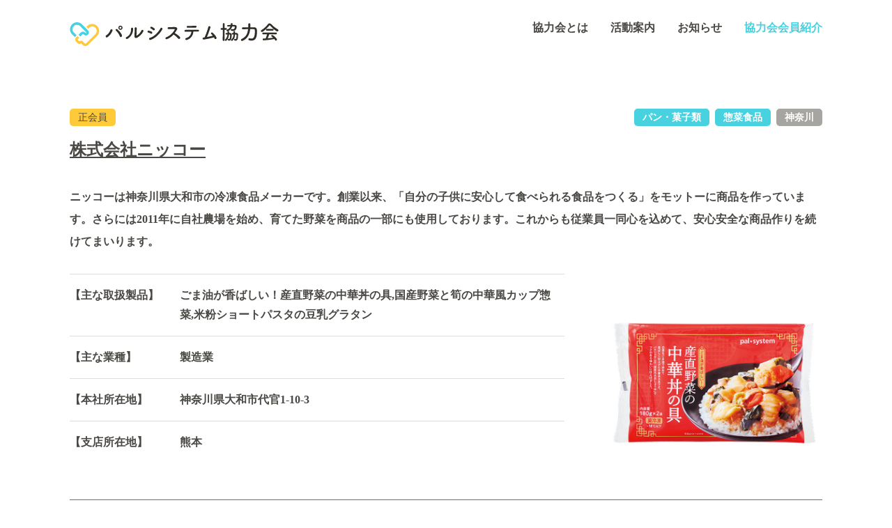

--- FILE ---
content_type: text/html; charset=UTF-8
request_url: https://pal-kyoryokukai.jp/member/%E6%A0%AA%E5%BC%8F%E4%BC%9A%E7%A4%BE%E3%83%8B%E3%83%83%E3%82%B3%E3%83%BC/
body_size: 6781
content:
<!DOCTYPE html>
<html lang="ja">
  <head>
	<meta charset="utf-8">
  <title>株式会社ニッコー - パルシステム協力会</title>

		<!-- All in One SEO 4.4.3 - aioseo.com -->
		<meta name="robots" content="max-image-preview:large" />
		<link rel="canonical" href="https://pal-kyoryokukai.jp/member/%e6%a0%aa%e5%bc%8f%e4%bc%9a%e7%a4%be%e3%83%8b%e3%83%83%e3%82%b3%e3%83%bc/" />
		<meta name="generator" content="All in One SEO (AIOSEO) 4.4.3" />
		<meta property="og:locale" content="ja_JP" />
		<meta property="og:site_name" content="パルシステム協力会 - つながって、ワクワクする未来をつくる" />
		<meta property="og:type" content="article" />
		<meta property="og:title" content="株式会社ニッコー - パルシステム協力会" />
		<meta property="og:url" content="https://pal-kyoryokukai.jp/member/%e6%a0%aa%e5%bc%8f%e4%bc%9a%e7%a4%be%e3%83%8b%e3%83%83%e3%82%b3%e3%83%bc/" />
		<meta property="article:published_time" content="2021-02-26T01:25:15+00:00" />
		<meta property="article:modified_time" content="2021-02-26T08:54:52+00:00" />
		<meta name="twitter:card" content="summary_large_image" />
		<meta name="twitter:title" content="株式会社ニッコー - パルシステム協力会" />
		<script type="application/ld+json" class="aioseo-schema">
			{"@context":"https:\/\/schema.org","@graph":[{"@type":"BreadcrumbList","@id":"https:\/\/pal-kyoryokukai.jp\/member\/%e6%a0%aa%e5%bc%8f%e4%bc%9a%e7%a4%be%e3%83%8b%e3%83%83%e3%82%b3%e3%83%bc\/#breadcrumblist","itemListElement":[{"@type":"ListItem","@id":"https:\/\/pal-kyoryokukai.jp\/#listItem","position":1,"item":{"@type":"WebPage","@id":"https:\/\/pal-kyoryokukai.jp\/","name":"\u30db\u30fc\u30e0","description":"\u30d1\u30eb\u30b7\u30b9\u30c6\u30e0\u7d44\u5408\u54e1\u306e\u304f\u3089\u3057\u3092\u201d\u5546\u54c1\u306e\u529b\u3067\u201d\u3088\u308a\u3088\u304f\u3057\u305f\u3044\u3002\u305d\u3093\u306a\u601d\u3044\u3067\u751f\u7523\u8005\u3084\u30e1\u30fc\u30ab\u30fc\u304c\u3064\u306a\u304c\u308a\u3001\u6d3b\u52d5\u3057\u3066\u3044\u308b\u300c\u30d1\u30eb\u30b7\u30b9\u30c6\u30e0\u5354\u529b\u4f1a\u300d\u3067\u3059\u3002","url":"https:\/\/pal-kyoryokukai.jp\/"},"nextItem":"https:\/\/pal-kyoryokukai.jp\/member\/%e6%a0%aa%e5%bc%8f%e4%bc%9a%e7%a4%be%e3%83%8b%e3%83%83%e3%82%b3%e3%83%bc\/#listItem"},{"@type":"ListItem","@id":"https:\/\/pal-kyoryokukai.jp\/member\/%e6%a0%aa%e5%bc%8f%e4%bc%9a%e7%a4%be%e3%83%8b%e3%83%83%e3%82%b3%e3%83%bc\/#listItem","position":2,"item":{"@type":"WebPage","@id":"https:\/\/pal-kyoryokukai.jp\/member\/%e6%a0%aa%e5%bc%8f%e4%bc%9a%e7%a4%be%e3%83%8b%e3%83%83%e3%82%b3%e3%83%bc\/","name":"\u682a\u5f0f\u4f1a\u793e\u30cb\u30c3\u30b3\u30fc","url":"https:\/\/pal-kyoryokukai.jp\/member\/%e6%a0%aa%e5%bc%8f%e4%bc%9a%e7%a4%be%e3%83%8b%e3%83%83%e3%82%b3%e3%83%bc\/"},"previousItem":"https:\/\/pal-kyoryokukai.jp\/#listItem"}]},{"@type":"Organization","@id":"https:\/\/pal-kyoryokukai.jp\/#organization","name":"\u30d1\u30eb\u30b7\u30b9\u30c6\u30e0\u5354\u529b\u4f1a","url":"https:\/\/pal-kyoryokukai.jp\/"},{"@type":"Person","@id":"https:\/\/pal-kyoryokukai.jp\/author\/palsystem-relations\/#author","url":"https:\/\/pal-kyoryokukai.jp\/author\/palsystem-relations\/","name":"\u30d1\u30eb\u30b7\u30b9\u30c6\u30e0\u30fb\u30ea\u30ec\u30fc\u30b7\u30e7\u30f3\u30ba","image":{"@type":"ImageObject","@id":"https:\/\/pal-kyoryokukai.jp\/member\/%e6%a0%aa%e5%bc%8f%e4%bc%9a%e7%a4%be%e3%83%8b%e3%83%83%e3%82%b3%e3%83%bc\/#authorImage","url":"https:\/\/secure.gravatar.com\/avatar\/08cfa8c0a6b46d8a93c6c6c4e00075b8?s=96&d=mm&r=g","width":96,"height":96,"caption":"\u30d1\u30eb\u30b7\u30b9\u30c6\u30e0\u30fb\u30ea\u30ec\u30fc\u30b7\u30e7\u30f3\u30ba"}},{"@type":"WebPage","@id":"https:\/\/pal-kyoryokukai.jp\/member\/%e6%a0%aa%e5%bc%8f%e4%bc%9a%e7%a4%be%e3%83%8b%e3%83%83%e3%82%b3%e3%83%bc\/#webpage","url":"https:\/\/pal-kyoryokukai.jp\/member\/%e6%a0%aa%e5%bc%8f%e4%bc%9a%e7%a4%be%e3%83%8b%e3%83%83%e3%82%b3%e3%83%bc\/","name":"\u682a\u5f0f\u4f1a\u793e\u30cb\u30c3\u30b3\u30fc - \u30d1\u30eb\u30b7\u30b9\u30c6\u30e0\u5354\u529b\u4f1a","inLanguage":"ja","isPartOf":{"@id":"https:\/\/pal-kyoryokukai.jp\/#website"},"breadcrumb":{"@id":"https:\/\/pal-kyoryokukai.jp\/member\/%e6%a0%aa%e5%bc%8f%e4%bc%9a%e7%a4%be%e3%83%8b%e3%83%83%e3%82%b3%e3%83%bc\/#breadcrumblist"},"author":{"@id":"https:\/\/pal-kyoryokukai.jp\/author\/palsystem-relations\/#author"},"creator":{"@id":"https:\/\/pal-kyoryokukai.jp\/author\/palsystem-relations\/#author"},"image":{"@type":"ImageObject","url":"https:\/\/pal-kyoryokukai.jp\/wp-content\/uploads\/2021\/02\/136_member.jpg","@id":"https:\/\/pal-kyoryokukai.jp\/#mainImage","width":650,"height":490},"primaryImageOfPage":{"@id":"https:\/\/pal-kyoryokukai.jp\/member\/%e6%a0%aa%e5%bc%8f%e4%bc%9a%e7%a4%be%e3%83%8b%e3%83%83%e3%82%b3%e3%83%bc\/#mainImage"},"datePublished":"2021-02-26T01:25:15+09:00","dateModified":"2021-02-26T08:54:52+09:00"},{"@type":"WebSite","@id":"https:\/\/pal-kyoryokukai.jp\/#website","url":"https:\/\/pal-kyoryokukai.jp\/","name":"\u30d1\u30eb\u30b7\u30b9\u30c6\u30e0\u5354\u529b\u4f1a","description":"\u3064\u306a\u304c\u3063\u3066\u3001\u30ef\u30af\u30ef\u30af\u3059\u308b\u672a\u6765\u3092\u3064\u304f\u308b","inLanguage":"ja","publisher":{"@id":"https:\/\/pal-kyoryokukai.jp\/#organization"}}]}
		</script>
		<!-- All in One SEO -->

<link rel='stylesheet' id='wp-block-library-css' href='https://pal-kyoryokukai.jp/wp-includes/css/dist/block-library/style.min.css?ver=6.2' type='text/css' media='all' />
<link rel='stylesheet' id='classic-theme-styles-css' href='https://pal-kyoryokukai.jp/wp-includes/css/classic-themes.min.css?ver=6.2' type='text/css' media='all' />
<style id='global-styles-inline-css' type='text/css'>
body{--wp--preset--color--black: #000000;--wp--preset--color--cyan-bluish-gray: #abb8c3;--wp--preset--color--white: #ffffff;--wp--preset--color--pale-pink: #f78da7;--wp--preset--color--vivid-red: #cf2e2e;--wp--preset--color--luminous-vivid-orange: #ff6900;--wp--preset--color--luminous-vivid-amber: #fcb900;--wp--preset--color--light-green-cyan: #7bdcb5;--wp--preset--color--vivid-green-cyan: #00d084;--wp--preset--color--pale-cyan-blue: #8ed1fc;--wp--preset--color--vivid-cyan-blue: #0693e3;--wp--preset--color--vivid-purple: #9b51e0;--wp--preset--color--black-01: #4A4844;--wp--preset--color--white-01: #F9F6F4;--wp--preset--color--gray-01: #A7A5A1;--wp--preset--color--blue-01: #48D1DF;--wp--preset--color--yellow-01: #FFCA3A;--wp--preset--gradient--vivid-cyan-blue-to-vivid-purple: linear-gradient(135deg,rgba(6,147,227,1) 0%,rgb(155,81,224) 100%);--wp--preset--gradient--light-green-cyan-to-vivid-green-cyan: linear-gradient(135deg,rgb(122,220,180) 0%,rgb(0,208,130) 100%);--wp--preset--gradient--luminous-vivid-amber-to-luminous-vivid-orange: linear-gradient(135deg,rgba(252,185,0,1) 0%,rgba(255,105,0,1) 100%);--wp--preset--gradient--luminous-vivid-orange-to-vivid-red: linear-gradient(135deg,rgba(255,105,0,1) 0%,rgb(207,46,46) 100%);--wp--preset--gradient--very-light-gray-to-cyan-bluish-gray: linear-gradient(135deg,rgb(238,238,238) 0%,rgb(169,184,195) 100%);--wp--preset--gradient--cool-to-warm-spectrum: linear-gradient(135deg,rgb(74,234,220) 0%,rgb(151,120,209) 20%,rgb(207,42,186) 40%,rgb(238,44,130) 60%,rgb(251,105,98) 80%,rgb(254,248,76) 100%);--wp--preset--gradient--blush-light-purple: linear-gradient(135deg,rgb(255,206,236) 0%,rgb(152,150,240) 100%);--wp--preset--gradient--blush-bordeaux: linear-gradient(135deg,rgb(254,205,165) 0%,rgb(254,45,45) 50%,rgb(107,0,62) 100%);--wp--preset--gradient--luminous-dusk: linear-gradient(135deg,rgb(255,203,112) 0%,rgb(199,81,192) 50%,rgb(65,88,208) 100%);--wp--preset--gradient--pale-ocean: linear-gradient(135deg,rgb(255,245,203) 0%,rgb(182,227,212) 50%,rgb(51,167,181) 100%);--wp--preset--gradient--electric-grass: linear-gradient(135deg,rgb(202,248,128) 0%,rgb(113,206,126) 100%);--wp--preset--gradient--midnight: linear-gradient(135deg,rgb(2,3,129) 0%,rgb(40,116,252) 100%);--wp--preset--duotone--dark-grayscale: url('#wp-duotone-dark-grayscale');--wp--preset--duotone--grayscale: url('#wp-duotone-grayscale');--wp--preset--duotone--purple-yellow: url('#wp-duotone-purple-yellow');--wp--preset--duotone--blue-red: url('#wp-duotone-blue-red');--wp--preset--duotone--midnight: url('#wp-duotone-midnight');--wp--preset--duotone--magenta-yellow: url('#wp-duotone-magenta-yellow');--wp--preset--duotone--purple-green: url('#wp-duotone-purple-green');--wp--preset--duotone--blue-orange: url('#wp-duotone-blue-orange');--wp--preset--font-size--small: 13px;--wp--preset--font-size--medium: 20px;--wp--preset--font-size--large: 36px;--wp--preset--font-size--x-large: 42px;--wp--preset--spacing--20: 0.44rem;--wp--preset--spacing--30: 0.67rem;--wp--preset--spacing--40: 1rem;--wp--preset--spacing--50: 1.5rem;--wp--preset--spacing--60: 2.25rem;--wp--preset--spacing--70: 3.38rem;--wp--preset--spacing--80: 5.06rem;--wp--preset--shadow--natural: 6px 6px 9px rgba(0, 0, 0, 0.2);--wp--preset--shadow--deep: 12px 12px 50px rgba(0, 0, 0, 0.4);--wp--preset--shadow--sharp: 6px 6px 0px rgba(0, 0, 0, 0.2);--wp--preset--shadow--outlined: 6px 6px 0px -3px rgba(255, 255, 255, 1), 6px 6px rgba(0, 0, 0, 1);--wp--preset--shadow--crisp: 6px 6px 0px rgba(0, 0, 0, 1);}:where(.is-layout-flex){gap: 0.5em;}body .is-layout-flow > .alignleft{float: left;margin-inline-start: 0;margin-inline-end: 2em;}body .is-layout-flow > .alignright{float: right;margin-inline-start: 2em;margin-inline-end: 0;}body .is-layout-flow > .aligncenter{margin-left: auto !important;margin-right: auto !important;}body .is-layout-constrained > .alignleft{float: left;margin-inline-start: 0;margin-inline-end: 2em;}body .is-layout-constrained > .alignright{float: right;margin-inline-start: 2em;margin-inline-end: 0;}body .is-layout-constrained > .aligncenter{margin-left: auto !important;margin-right: auto !important;}body .is-layout-constrained > :where(:not(.alignleft):not(.alignright):not(.alignfull)){max-width: var(--wp--style--global--content-size);margin-left: auto !important;margin-right: auto !important;}body .is-layout-constrained > .alignwide{max-width: var(--wp--style--global--wide-size);}body .is-layout-flex{display: flex;}body .is-layout-flex{flex-wrap: wrap;align-items: center;}body .is-layout-flex > *{margin: 0;}:where(.wp-block-columns.is-layout-flex){gap: 2em;}.has-black-color{color: var(--wp--preset--color--black) !important;}.has-cyan-bluish-gray-color{color: var(--wp--preset--color--cyan-bluish-gray) !important;}.has-white-color{color: var(--wp--preset--color--white) !important;}.has-pale-pink-color{color: var(--wp--preset--color--pale-pink) !important;}.has-vivid-red-color{color: var(--wp--preset--color--vivid-red) !important;}.has-luminous-vivid-orange-color{color: var(--wp--preset--color--luminous-vivid-orange) !important;}.has-luminous-vivid-amber-color{color: var(--wp--preset--color--luminous-vivid-amber) !important;}.has-light-green-cyan-color{color: var(--wp--preset--color--light-green-cyan) !important;}.has-vivid-green-cyan-color{color: var(--wp--preset--color--vivid-green-cyan) !important;}.has-pale-cyan-blue-color{color: var(--wp--preset--color--pale-cyan-blue) !important;}.has-vivid-cyan-blue-color{color: var(--wp--preset--color--vivid-cyan-blue) !important;}.has-vivid-purple-color{color: var(--wp--preset--color--vivid-purple) !important;}.has-black-background-color{background-color: var(--wp--preset--color--black) !important;}.has-cyan-bluish-gray-background-color{background-color: var(--wp--preset--color--cyan-bluish-gray) !important;}.has-white-background-color{background-color: var(--wp--preset--color--white) !important;}.has-pale-pink-background-color{background-color: var(--wp--preset--color--pale-pink) !important;}.has-vivid-red-background-color{background-color: var(--wp--preset--color--vivid-red) !important;}.has-luminous-vivid-orange-background-color{background-color: var(--wp--preset--color--luminous-vivid-orange) !important;}.has-luminous-vivid-amber-background-color{background-color: var(--wp--preset--color--luminous-vivid-amber) !important;}.has-light-green-cyan-background-color{background-color: var(--wp--preset--color--light-green-cyan) !important;}.has-vivid-green-cyan-background-color{background-color: var(--wp--preset--color--vivid-green-cyan) !important;}.has-pale-cyan-blue-background-color{background-color: var(--wp--preset--color--pale-cyan-blue) !important;}.has-vivid-cyan-blue-background-color{background-color: var(--wp--preset--color--vivid-cyan-blue) !important;}.has-vivid-purple-background-color{background-color: var(--wp--preset--color--vivid-purple) !important;}.has-black-border-color{border-color: var(--wp--preset--color--black) !important;}.has-cyan-bluish-gray-border-color{border-color: var(--wp--preset--color--cyan-bluish-gray) !important;}.has-white-border-color{border-color: var(--wp--preset--color--white) !important;}.has-pale-pink-border-color{border-color: var(--wp--preset--color--pale-pink) !important;}.has-vivid-red-border-color{border-color: var(--wp--preset--color--vivid-red) !important;}.has-luminous-vivid-orange-border-color{border-color: var(--wp--preset--color--luminous-vivid-orange) !important;}.has-luminous-vivid-amber-border-color{border-color: var(--wp--preset--color--luminous-vivid-amber) !important;}.has-light-green-cyan-border-color{border-color: var(--wp--preset--color--light-green-cyan) !important;}.has-vivid-green-cyan-border-color{border-color: var(--wp--preset--color--vivid-green-cyan) !important;}.has-pale-cyan-blue-border-color{border-color: var(--wp--preset--color--pale-cyan-blue) !important;}.has-vivid-cyan-blue-border-color{border-color: var(--wp--preset--color--vivid-cyan-blue) !important;}.has-vivid-purple-border-color{border-color: var(--wp--preset--color--vivid-purple) !important;}.has-vivid-cyan-blue-to-vivid-purple-gradient-background{background: var(--wp--preset--gradient--vivid-cyan-blue-to-vivid-purple) !important;}.has-light-green-cyan-to-vivid-green-cyan-gradient-background{background: var(--wp--preset--gradient--light-green-cyan-to-vivid-green-cyan) !important;}.has-luminous-vivid-amber-to-luminous-vivid-orange-gradient-background{background: var(--wp--preset--gradient--luminous-vivid-amber-to-luminous-vivid-orange) !important;}.has-luminous-vivid-orange-to-vivid-red-gradient-background{background: var(--wp--preset--gradient--luminous-vivid-orange-to-vivid-red) !important;}.has-very-light-gray-to-cyan-bluish-gray-gradient-background{background: var(--wp--preset--gradient--very-light-gray-to-cyan-bluish-gray) !important;}.has-cool-to-warm-spectrum-gradient-background{background: var(--wp--preset--gradient--cool-to-warm-spectrum) !important;}.has-blush-light-purple-gradient-background{background: var(--wp--preset--gradient--blush-light-purple) !important;}.has-blush-bordeaux-gradient-background{background: var(--wp--preset--gradient--blush-bordeaux) !important;}.has-luminous-dusk-gradient-background{background: var(--wp--preset--gradient--luminous-dusk) !important;}.has-pale-ocean-gradient-background{background: var(--wp--preset--gradient--pale-ocean) !important;}.has-electric-grass-gradient-background{background: var(--wp--preset--gradient--electric-grass) !important;}.has-midnight-gradient-background{background: var(--wp--preset--gradient--midnight) !important;}.has-small-font-size{font-size: var(--wp--preset--font-size--small) !important;}.has-medium-font-size{font-size: var(--wp--preset--font-size--medium) !important;}.has-large-font-size{font-size: var(--wp--preset--font-size--large) !important;}.has-x-large-font-size{font-size: var(--wp--preset--font-size--x-large) !important;}
.wp-block-navigation a:where(:not(.wp-element-button)){color: inherit;}
:where(.wp-block-columns.is-layout-flex){gap: 2em;}
.wp-block-pullquote{font-size: 1.5em;line-height: 1.6;}
</style>
<link rel="https://api.w.org/" href="https://pal-kyoryokukai.jp/wp-json/" /><link rel="alternate" type="application/json" href="https://pal-kyoryokukai.jp/wp-json/wp/v2/member/1626" /><link rel="alternate" type="application/json+oembed" href="https://pal-kyoryokukai.jp/wp-json/oembed/1.0/embed?url=https%3A%2F%2Fpal-kyoryokukai.jp%2Fmember%2F%25e6%25a0%25aa%25e5%25bc%258f%25e4%25bc%259a%25e7%25a4%25be%25e3%2583%258b%25e3%2583%2583%25e3%2582%25b3%25e3%2583%25bc%2F" />
<link rel="alternate" type="text/xml+oembed" href="https://pal-kyoryokukai.jp/wp-json/oembed/1.0/embed?url=https%3A%2F%2Fpal-kyoryokukai.jp%2Fmember%2F%25e6%25a0%25aa%25e5%25bc%258f%25e4%25bc%259a%25e7%25a4%25be%25e3%2583%258b%25e3%2583%2583%25e3%2582%25b3%25e3%2583%25bc%2F&#038;format=xml" />
<link rel="icon" href="https://pal-kyoryokukai.jp/wp-content/uploads/2021/03/cropped-favicon-32x32.png" sizes="32x32" />
<link rel="icon" href="https://pal-kyoryokukai.jp/wp-content/uploads/2021/03/cropped-favicon-192x192.png" sizes="192x192" />
<link rel="apple-touch-icon" href="https://pal-kyoryokukai.jp/wp-content/uploads/2021/03/cropped-favicon-180x180.png" />
<meta name="msapplication-TileImage" content="https://pal-kyoryokukai.jp/wp-content/uploads/2021/03/cropped-favicon-270x270.png" />
  <meta name="description" content="つながって、ワクワクする未来をつくる" />
  <meta name="viewport" content="width=device-width">

  <meta property="og:type" content="article" />
  <meta property="og:site_name" content="パルシステム協力会" />
  <meta property="og:title" content="パルシステム協力会" />
  <meta property="og:description" content="つながって、ワクワクする未来をつくる" />
  <meta property="og:image" content="https://pal-kyoryokukai.jp/wp-content/themes/theme-kyouryokukai/assets/images/og-image.png" />
  <meta property="og:image:width" content="1200" />
  <meta property="og:image:height" content="630" />
  <!-- Google Tag Manager -->
  <script>(function(w,d,s,l,i){w[l]=w[l]||[];w[l].push({'gtm.start':
new Date().getTime(),event:'gtm.js'});var f=d.getElementsByTagName(s)[0],
j=d.createElement(s),dl=l!='dataLayer'?'&l='+l:'';j.async=true;j.src=
'https://www.googletagmanager.com/gtm.js?id='+i+dl;f.parentNode.insertBefore(j,f);
})(window,document,'script','dataLayer','GTM-57C83S2');</script>
  <!-- End Google Tag Manager -->
  <link rel="preconnect" href="https://fonts.gstatic.com" crossorigin>
  <link href="https://fonts.googleapis.com/css2?family=Noto+Sans+JP:wght@500;600;700&display=swap" rel="stylesheet">
  <link rel="stylesheet" href="https://pal-kyoryokukai.jp/wp-content/themes/theme-kyouryokukai/assets/css/style.css?ver_04">
</head>
  <body>
    <!-- Google Tag Manager (noscript) -->
    <noscript><iframe src="https://www.googletagmanager.com/ns.html?id=GTM-57C83S2"
      height="0" width="0" style="display:none;visibility:hidden"></iframe></noscript>
    <!-- End Google Tag Manager (noscript) -->
    <div id="loading">
      <div id="spinner"></div>
    </div>
  <header id="header" class="header">
  <div class="header__inner">
  <div class="header__logo"><a href="/?via=kyoryokukai"><img class="header__logo__img" src="https://pal-kyoryokukai.jp/wp-content/themes/theme-kyouryokukai/assets/images/logo.svg" alt="パルシステム協力会" width="300" height="34"></a></div>
  <div class="header__menu btn_aco"><span></span></div>
  <ul class="header__nav">
  <li class="header__nav__li">    <a href="/about/?via=kyoryokukai">協力会とは</a>
  </li>
  <li class="header__nav__li">    <a href="/guide/?via=kyoryokukai">活動案内</a>
  </li>
  <li class="header__nav__li">    <a href="/notice_info/?via=kyoryokukai">お知らせ</a>
  </li>
  <li class="header__nav__li is-opend">    <a href="/member/?via=kyoryokukai">協力会会員紹介</a>
  </li>
  </ul>
  </div>
</header><article>
  <section>
    <div id="member_search" class="content" itemscope itemtype="https://schema.org/WebPage">
            <div class="content__inner">
        <div class="content__inner__box">
          <div class="icon_box">
          <span class="icon_yellow">正会員</span>            <ul>
            <li class="icon_blue">パン・菓子類</li><li class="icon_blue">惣菜食品</li><li class="icon_glay">神奈川</li>            </ul>
          </div>

                    <div class="member_ph">
            <figure>
              <img src="https://pal-kyoryokukai.jp/wp-content/uploads/2021/02/136_member.jpg" alt="" itemprop="image" width="650" height="490">
            </figure>
          </div>
          
          <!-- 会社名　ここから-->
                                  <h2 class="member_ttl"><a href="http://www.nikkofood.co.jp/" rel="noreferrer noopener" target="_blank">株式会社ニッコー</a></h2>
                        <!-- 会社名　ここまで-->

                    <div class="member_cap"><p>ニッコーは神奈川県大和市の冷凍食品メーカーです。創業以来、「自分の子供に安心して食べられる食品をつくる」をモットーに商品を作っています。さらには2011年に自社農場を始め、育てた野菜を商品の一部にも使用しております。これからも従業員一同心を込めて、安心安全な商品作りを続けてまいります。</p></div>
          
          <div class="member_data">
                        <dl>
              <dt>【主な取扱製品】</dt>
              <dd>ごま油が香ばしい！産直野菜の中華丼の具,国産野菜と筍の中華風カップ惣菜,米粉ショートパスタの豆乳グラタン</dd>
            </dl>
            
                        <dl>
              <dt>【主な業種】</dt>
              <dd> 製造業</dd>
            </dl>
            
                        <dl>
              <dt>【本社所在地】</dt>
              <dd>神奈川県大和市代官1-10-3</dd>
            </dl>
            
                        <dl>
              <dt>【支店所在地】</dt>
              <dd>熊本</dd>
            </dl>
                    </div>
        </div>

      </div>
          </div>

  </section>
</article>

    <!--未ログイン時 フォーム関連　ここから-->
          <div id="popup_form" class="popup_form ">
        <div id="popup_form_back" class="popup_form__back btn-popup_form_back"></div>
        <div id="popup_form_input-area" class="popup_form__input-area">
        <form name="loginform" id="loginform" action="https://pal-kyoryokukai.jp/wp-login.php" method="post"><p class="login-username">
				<label for="user_login">ユーザー名</label>
				<input type="text" name="log" id="user_login" autocomplete="username" class="input" value="" size="20" />
			</p><p class="login-password">
				<label for="user_pass">パスワード</label>
				<input type="password" name="pwd" id="user_pass" autocomplete="current-password" spellcheck="false" class="input" value="" size="20" />
			</p><p class="login-remember"><label><input name="rememberme" type="checkbox" id="rememberme" value="forever" /> ログイン状態を保存する</label></p><p class="login-submit">
				<input type="submit" name="wp-submit" id="wp-submit" class="button button-primary" value="ログイン" />
				<input type="hidden" name="redirect_to" value="https://pal-kyoryokukai.jp/member/%E6%A0%AA%E5%BC%8F%E4%BC%9A%E7%A4%BE%E3%83%8B%E3%83%83%E3%82%B3%E3%83%BC/" />
			</p></form>        </div>

              </div>
        <!--未ログイン時 フォーム関連　ここまで--><footer id="footer">
  <div class="footer__inner">
    <div class="btn--back">
      <a id="footer_scroll_btn" class="btn__a" href="#header"></a>
    </div>
        <p>協力会パートナー</p>
    <ul class="bnr-list">
    <li><a href="https://www.pal-system.co.jp/?via=kyoryokukai" rel="noreferrer noopener" target="_blank" ><img width="500" height="140" src="https://pal-kyoryokukai.jp/wp-content/uploads/2021/02/bnr_pal.jpg" class="attachment-full size-full" alt="" decoding="async" loading="lazy" /></a></li><li><a href="https://seishokyo.pal-system.co.jp/?via=kyoryokukai" rel="noreferrer noopener" target="_blank" ><img width="500" height="140" src="https://pal-kyoryokukai.jp/wp-content/uploads/2021/02/bnr_seishokyo.jpg" class="attachment-full size-full" alt="" decoding="async" loading="lazy" /></a></li><li><a href="https://www.palsystem-kyosai.coop/organization/fureai/?via=kyoryokukai" rel="noreferrer noopener" target="_blank" ><img width="500" height="140" src="https://pal-kyoryokukai.jp/wp-content/uploads/2021/03/ふれあい.jpg" class="attachment-full size-full" alt="" decoding="async" loading="lazy" /></a></li>    </ul>
        <ul class="footer__breadcrumb__list">
      <!--<li><a href="/">プライバシー・ポリシー</a></li> -->
      <li><a href="/kairitsu/">パルシステム協力会 会則</a></li>
      <li>© pal-system cooperative , 2021</li>
    </ul>
  </div>
</footer>
    <script src="https://pal-kyoryokukai.jp/wp-content/themes/theme-kyouryokukai/assets/js/lottie.min.js"></script>
  <script src="https://pal-kyoryokukai.jp/wp-content/themes/theme-kyouryokukai/assets/js/main.js"></script> 
 </body>
</html>

--- FILE ---
content_type: text/css
request_url: https://pal-kyoryokukai.jp/wp-content/themes/theme-kyouryokukai/assets/css/style.css?ver_04
body_size: 14152
content:
@charset "UTF-8";
/*
Theme Name: theme-kyouryokukai
Author: pal-relations
*/
/* base style */
a, article, aside, audio, b, blockquote, caption, canvas, cite, dd, div, dl, dt, em, embed, fieldset, figcaption, figure, footer, header, hgroup, h1, h2, h3, h4, h5, h6, html, i, iframe, img, li, nav, object, ol, p, pre, q, ruby, section, small, span, strike, strong, sup, time, ul, video, picture {
  white-space: normal;
  margin: 0;
  padding: 0;
  border: 0;
  outline: 0;
  background: transparent;
  color: #4a4844;
}

html {
  min-height: 100%;
  position: relative;
}

body {
  margin: 0;
  font-family: "Noto Sans", "Yu Gothic UI", YuGothic, "Yu Gothic", "游ゴシック体", "游ゴシック", "メイリオ", "Hiragino Kaku Gothic Pro", "ヒラギノ角ゴ Pro W3", "Hiragino Kaku Gothic Pro";
  color: #4a4844;
  line-height: 1.5;
  animation: fadeIn 1s ease 0s 1 normal;
}
@keyframes fadeIn {
  0% {
    opacity: 0;
  }
  100% {
    opacity: 1;
  }
}
body * {
  transition: 0.4s ease-in-out;
}

article, aside, details, figcaption, figure, footer, header, hgroup, nav, section, picture {
  display: block;
}

ol, ul {
  list-style: none;
}

img {
  height: auto;
  vertical-align: bottom;
}

a {
  color: #4a4844;
  text-decoration: none;
}
a:link {
  color: #4a4844;
  text-decoration: none;
}
a:visited {
  color: #4a4844;
  text-decoration: none;
}
a:active {
  color: #4a4844;
  text-decoration: none;
}
@media (min-width: 768px) {
  a:hover {
    opacity: 0.8;
  }
}

h1, h2, h3, h4, h5, h6, p, li, small, span {
  max-height: 100%;
}

button,
input,
optgroup,
select,
textarea {
  color: inherit;
  /* 1 */
  font: inherit;
  /* 2 */
  margin: 0;
  /* 3 */
}

button::-moz-focus-inner,
input::-moz-focus-inner {
  border: 0;
  padding: 0;
}

input {
  line-height: normal;
}

/* ヘッダ ここから */
#header .header__inner {
  color: #4a4844;
  max-width: 1144px;
  margin: 0 auto;
  padding: 18px 18px 26px 9px;
  box-sizing: border-box;
}
@media (min-width: 768px) {
  #header .header__inner {
    padding: 32px 32px 16px;
    display: flex;
    justify-content: space-between;
  }
}
#header .header__logo {
  max-width: 256px;
  width: 100%;
  height: auto;
  line-height: 1;
}
@media (min-width: 768px) {
  #header .header__logo {
    max-width: 300px;
  }
}
#header .header__logo__img {
  width: 100%;
  height: auto;
}
#header .header__menu {
  width: 45px;
  height: 45px;
  display: block;
  position: fixed;
  top: 15px;
  right: 11px;
  z-index: 5;
  cursor: pointer;
}
@media (min-width: 768px) {
  #header .header__menu {
    display: none;
  }
}
#header .header__menu::before {
  content: "";
  background: #4a4844;
  width: 3px;
  height: 35px;
  display: block;
  transform: rotate(90deg);
  position: absolute;
  top: -10px;
  right: 23px;
  transition: 0.4s ease 0.2s;
}
#header .header__menu::after {
  content: "";
  background: #4a4844;
  width: 3px;
  height: 35px;
  display: block;
  transform: rotate(-90deg);
  position: absolute;
  top: 16px;
  right: 23px;
  transition: 0.4s ease 0.2s;
}
#header .header__menu span {
  background: #4a4844;
  width: 3px;
  height: 35px;
  position: absolute;
  top: 3px;
  right: 23px;
  transform: rotate(90deg);
  transition: 0.4s ease 0.2s;
}
#header .header__menu.is-opened {
  right: 15px;
  z-index: 11;
  transition: all 0.4s ease 0s, z-index 0s ease 0s;
}
#header .header__menu.is-opened::before {
  width: 4px;
  height: 45px;
  transform: rotate(135deg);
  top: 0;
  right: 23px;
}
#header .header__menu.is-opened::after {
  width: 4px;
  height: 45px;
  transform: rotate(-135deg);
  top: 0;
  right: 23px;
}
#header .header__menu.is-opened span {
  opacity: 0;
  transition: 0.4s ease 0.4s;
}
#header .header__menu.is-opened + .header__nav {
  left: 0;
  z-index: 10;
}
#header .header__nav {
  background-color: #ffca3a;
  width: 100%;
  height: 100%;
  display: flex;
  justify-content: center;
  flex-direction: column;
  align-content: center;
  align-items: center;
  position: fixed;
  top: 0;
  left: 100%;
  z-index: -1;
  transition: all 0.4s ease 0s, background-color 0s ease 0s;
}
@media (min-width: 768px) {
  #header .header__nav {
    background: none;
    padding-left: 24px;
    justify-content: flex-end;
    flex-direction: row;
    align-content: flex-start;
    align-items: center;
    position: relative;
    top: auto;
    left: auto;
    z-index: 1;
  }
}
#header .header__nav__li {
  font-size: 28px;
  font-weight: 700;
  line-height: 2.6;
}
@media (min-width: 768px) {
  #header .header__nav__li {
    font-size: 16px;
    line-height: 1;
  }
  #header .header__nav__li.is-opend a {
    color: #48d1df;
  }
}
#header .header__nav__li a {
  color: #4a4844;
}
@media (min-width: 768px) {
  #header .header__nav__li + .header__nav__li {
    padding-left: 32px;
  }
}

/* ヘッダ ここまで */
/* フッター ここから */
#footer .footer__inner {
  max-width: 1144px;
  margin: 0 auto;
  padding: 0 16px 10px;
  box-sizing: border-box;
  display: block;
}
@media (min-width: 768px) {
  #footer .footer__inner {
    padding: 0 32px 10px;
  }
}
#footer .footer__inner p {
  font-size: 18px;
  font-weight: 700;
  text-align: center;
  margin: 24px auto 0;
}
@media (min-width: 768px) {
  #footer .footer__inner p {
    text-align: left;
    margin: 0 auto;
  }
}
@media (min-width: 768px) {
  #footer .footer__inner img {
    width: auto;
  }
}
#footer .footer__inner .btn__a, #footer .footer__inner .btn__a--black {
  min-width: 220px;
  padding: 10px 16px;
  text-align: center;
  text-decoration: none;
  display: block;
  box-sizing: border-box;
  border-radius: calc(20px + 1em);
}
#footer .footer__inner .btn__a--black {
  background: #4a4844;
  color: #fff;
}
#footer .footer__inner .btn__a:hover, #footer .footer__inner .btn__a--black:hover {
  opacity: 0.8;
}
#footer .footer__inner .bnr-list {
  margin: 0 auto;
  padding: 0;
  display: block;
  flex-direction: column;
}
@media (min-width: 768px) {
  #footer .footer__inner .bnr-list {
    display: flex;
    flex-wrap: wrap;
    flex-direction: row;
    flex-shrink: 0;
  }
}
#footer .footer__inner .bnr-list li {
  width: 250px;
  border: solid 1px #aba9a5;
  margin: 24px auto 0;
}
@media (min-width: 768px) {
  #footer .footer__inner .bnr-list li {
    margin: 20px 18px 0 0;
  }
}
#footer .footer__inner .bnr-list li:first-child {
  margin-top: 20px;
}
@media (min-width: 768px) {
  #footer .footer__inner .bnr-list li:first-child {
    margin: 20px 18px 0 0;
  }
}
#footer .footer__inner .bnr-list li a {
  display: block;
}
#footer .footer__inner .bnr-list li a img {
  width: 100%;
}
#footer .footer__inner .btn--back {
  width: 100%;
  padding: 0;
  margin: 0 auto;
  box-sizing: border-box;
  text-align: right;
}
#footer .footer__inner .btn--back .btn__a, #footer .footer__inner .btn--back .btn__a--black {
  background: #a7a5a1;
  min-width: auto;
  width: 44px;
  height: 44px;
  padding: 0;
  position: relative;
  display: inline-block;
  border-radius: 22px;
  position: fixed;
  right: 16px;
  bottom: 20px;
  opacity: 0;
}
@media (min-width: 768px) {
  #footer .footer__inner .btn--back .btn__a, #footer .footer__inner .btn--back .btn__a--black {
    right: 32px;
  }
}
#footer .footer__inner .btn--back .btn__a::before, #footer .footer__inner .btn--back .btn__a--black::before {
  content: "";
  width: 14px;
  height: 14px;
  position: absolute;
  top: calc(50% + 4px);
  left: 50%;
  transform: translate(-50%, -50%) rotate(45deg);
  display: block;
  border-top: solid 4px #ffffff;
  border-left: solid 4px #ffffff;
}
#footer .footer__inner .btn--back .btn__a.is-opened, #footer .footer__inner .btn--back .is-opened.btn__a--black {
  opacity: 1;
}
#footer .footer__inner .footer__breadcrumb__list {
  margin: 32px auto 0;
  display: flex;
  flex-direction: column;
}
@media (min-width: 768px) {
  #footer .footer__inner .footer__breadcrumb__list {
    margin: 86px 0 0;
    flex-direction: row;
  }
}
#footer .footer__inner .footer__breadcrumb__list li {
  display: inline-block;
  font-size: 13px;
  font-weight: 400;
  color: #a7a5a1;
  text-align: center;
  margin: 0 auto;
}
@media (min-width: 768px) {
  #footer .footer__inner .footer__breadcrumb__list li {
    justify-content: space-between;
    flex-direction: row;
    margin: 0;
  }
}
#footer .footer__inner .footer__breadcrumb__list li:last-child {
  margin-top: 50px;
}
@media (min-width: 768px) {
  #footer .footer__inner .footer__breadcrumb__list li:last-child {
    margin-top: 0;
    margin-left: auto;
  }
}
#footer .footer__inner .footer__breadcrumb__list li + li {
  margin: 15px auto 0;
}
@media (min-width: 768px) {
  #footer .footer__inner .footer__breadcrumb__list li + li {
    margin: 0 0 0 16px;
  }
}
#footer .footer__inner .footer__breadcrumb__list li a {
  font-size: 13px;
  font-weight: 400;
  text-decoration: underline;
  color: #a7a5a1;
}

/* フッター ここまで */
/* ローディング画面 ここから */
#loading {
  background: #ffffff;
  width: 100vw;
  height: 100vh;
  position: fixed;
  top: 0;
  left: 0;
  z-index: 9999;
}
#loading.loaded {
  opacity: 0;
  visibility: hidden;
  transition: all 1s;
}
#loading #spinner {
  width: 110px;
  height: 110px;
  position: relative;
  top: 50%;
  left: 50%;
  transform: translate(-50%, -50%);
}

/* ローディング画面 ここまで */
/* コンテンツ ここから */
.content {
  padding: 0;
  overflow: hidden;
}
@media (min-width: 768px) {
  .content {
    padding: 26px 0 0;
  }
}
.content #s {
  display: none;
}
.content .content__head {
  width: 100%;
  height: auto;
  max-width: 764px;
  margin: 0 auto;
  padding: 56px 0 24px;
  box-sizing: border-box;
  display: block;
}
@media (min-width: 768px) {
  .content .content__head {
    padding: 70px 32px 72px;
  }
}
.content .content__head h1 {
  margin: 0 auto;
  padding: 0 16px;
  font-size: 28px;
  font-weight: 700;
  line-height: 1.4;
  display: inline-block;
  z-index: 5;
  position: relative;
  left: 50%;
  transform: translate(-50%, 0);
  box-sizing: border-box;
}
@media (min-width: 768px) {
  .content .content__head h1 {
    font-size: 34px;
    line-height: 2;
    padding: 0;
  }
}
.content .content__head h2 {
  max-width: 1400px;
  padding: 0 20px;
}
@media (min-width: 768px) {
  .content .content__head h2 {
    padding: 0;
  }
}
.content .content__head h2 span {
  background: #e5bdbd;
  padding: 5px;
  margin: 0 0 10px;
  font-size: 14px;
  font-weight: 700;
}
.content .content__head img {
  width: 100%;
}
.content .content__head__colum {
  display: flex;
}
.content .content__head__colum__ph {
  width: 100px;
}
@media (min-width: 768px) {
  .content .content__head__colum__ph {
    width: 300px;
    padding: 0 10px 0 0;
  }
}
+ .content .content__head__colum__ph__ttl {
  width: calc(100% - 100px);
}
@media (min-width: 768px) {
  + .content .content__head__colum__ph__ttl {
    width: calc(100% - 300px);
  }
}
.content .content__head__colum__ttl dl {
  margin: 10px 0 0;
}
@media (min-width: 768px) {
  .content .content__head__colum__ttl dl {
    display: flex;
    flex-wrap: wrap;
  }
}
.content .content__head__colum__ttl dl dt {
  width: 8em;
  margin: 10px 0 0;
  padding: 0 10px 0 0;
}
.content .content__head__colum__ttl dl dd {
  width: calc(100% - 8em - 10px);
  margin: 10px 0 0;
}
.content .content__head__MV {
  margin: 48px auto 0;
}
.content .content__head__MV div[id*=MV_lottie] {
  transition: none;
}
@media (-ms-high-contrast: none) and (min-width: 768px) {
  .content .content__head__MV div[id*=MV_lottie] svg {
    min-height: 100vh;
    height: auto !important;
  }
}
.content .content__head__MV div[id*=MV_lottie] * {
  transition: none;
}
.content .content__head .content__head__p {
  font-size: 16px;
  font-weight: 700;
  line-height: 2;
  color: #4a4844;
  margin: 40px auto 0;
  padding: 0 16px;
}
@media (min-width: 768px) {
  .content .content__head .content__head__p {
    margin: 56px auto 0;
    padding: 0;
  }
}
.content .content__head .content__head__p + .info_link {
  margin: 48px auto 0;
}
.content .content__head .info_link {
  margin: 40px auto 0;
}
@media (min-width: 768px) {
  .content .content__head .info_link {
    margin: 56px auto 0;
  }
}
.content .content__head .info_link a {
  margin: 0 16px;
}
@media (min-width: 768px) {
  .content .content__head .info_link a {
    margin: 0;
  }
}
.content .content__inner {
  max-width: 1144px;
  margin: 0 auto;
  padding: 16px 16px 72px;
  box-sizing: border-box;
  display: block;
}
@media (min-width: 768px) {
  .content .content__inner {
    padding: 0 32px 98px;
  }
}
.content .content__inner__title--h2-cont {
  font-size: 32px;
  line-height: 1;
}
.content .content__inner h1 {
  line-height: 2;
  margin: 0 auto;
  display: inline-block;
  z-index: 10;
  position: relative;
  left: 50%;
  transform: translate(-50%, 0);
}
@media (min-width: 768px) {
  .content .content__inner h1 {
    font-size: 34px;
  }
}
.content .content__inner h2 {
  padding: 0;
  margin: 40px auto 0;
  font-size: 26px;
  font-weight: 700;
  color: #48d1df;
  box-sizing: border-box;
}
@media (min-width: 768px) {
  .content .content__inner h2 {
    margin: 72px auto 0;
    font-size: 28px;
  }
}
.content .content__inner h3 {
  padding: 0;
  margin: 32px auto 0;
  font-size: 20px;
  box-sizing: border-box;
}
.content .content__inner p {
  font-size: 16px;
  font-weight: 700;
  line-height: 2;
  margin: 8px auto 0;
  word-wrap: break-word;
}
@media (min-width: 768px) {
  .content .content__inner p {
    margin: 24px auto 0;
  }
}
.content .content__inner p.p--notfound {
  margin: 72px auto 0;
  padding: 0 16px;
  text-align: center;
}
.content .content__inner p + .indent_2 {
  margin-top: 32px;
}
.content .content__inner a {
  text-decoration: underline;
}
.content .content__inner a[href$=".pdf"]::after {
  content: "PDF";
  font-family: "メイリオ", "Noto Sans", "Yu Gothic UI", YuGothic, "Yu Gothic", "游ゴシック体", "游ゴシック", "Hiragino Kaku Gothic Pro", "ヒラギノ角ゴ Pro W3", "Hiragino Kaku Gothic Pro";
  font-size: 12px;
  font-weight: 700;
  line-height: 1;
  margin: 0 0 0 8px;
  padding: 3px 10px;
  border: solid 1px #4a4844;
  border-radius: calc(0.5em + 5px);
  vertical-align: text-top;
  display: inline-block;
}
.content .content__inner ul.yellow {
  padding: 0;
}
.content .content__inner ul.yellow li {
  margin-top: 16px;
  padding: 0 0 0 1em;
  font-size: 16px;
  font-weight: 500;
  position: relative;
}
.content .content__inner ul.yellow li::before {
  content: "";
  background: #ffca3a;
  width: 0.4375em;
  height: 0.4375em;
  display: block;
  position: absolute;
  top: 50%;
  transform: translate(0, -50%);
  left: 0;
  border-radius: 0.25em;
}
.content .content__inner ul li {
  font-weight: 700;
}
.content .content__inner ul li:first-child {
  margin-top: 0;
}
.content .content__inner ol {
  list-style: decimal;
}
.content .content__inner ol li {
  font-weight: 700;
}
@media (min-width: 768px) {
  .content .content__inner img {
    max-width: 100%;
  }
}
.content .content__inner figure {
  margin: 10px auto 0;
}
@media (min-width: 768px) {
  .content .content__inner figure {
    margin: 40px auto 0;
  }
}
.content .content__inner figure figcaption {
  font-size: 13px;
  color: #818181;
  margin: 8px auto 0;
}
@media (min-width: 768px) {
  .content .content__inner figure figcaption {
    margin: 10px auto 0;
  }
}
.content .content__inner iframe {
  max-width: 100% !important;
}
@media (min-width: 768px) {
  .content .content__inner dl {
    display: flex;
    flex-wrap: wrap;
  }
}
.content .content__inner dl dt {
  width: 8em;
  margin: 10px 0 0;
  padding: 0 10px 0 0;
}
.content .content__inner dl dd {
  width: calc(100% - 8em - 10px);
  margin: 10px 0 0;
}
.content .content__inner dl dd p:first-child {
  margin-top: 0;
}
.content .content__inner .btn {
  margin: 40px auto 0;
  text-align: center;
  display: block;
}
.content .content__inner .btn__a, .content .content__inner .btn__a--black, .content .content__inner #footer .footer__inner .btn__a--black, #footer .footer__inner .content .content__inner .btn__a--black {
  background: #4a4844;
  color: #fff;
  min-width: 220px;
  margin: 0 auto;
  padding: 18px 16px;
  font-size: 18px;
  font-weight: 500;
  line-height: 1;
  text-decoration: none;
  text-align: center;
  display: inline-block;
  box-sizing: border-box;
  border: none;
  border-radius: calc(20px + 1em);
  cursor: pointer;
}
.content .content__inner .btn__a--black {
  background: #4a4844;
  color: #fff;
}
.content .content__inner .btn__a:hover, .content .content__inner #footer .footer__inner .btn__a--black:hover, #footer .footer__inner .content .content__inner .btn__a--black:hover, .content .content__inner .btn__a--black:hover {
  opacity: 0.8;
}
.content .content__inner .indent_1 {
  text-indent: -1em;
  padding-left: 1em;
}
.content .content__inner .indent_1:first-child li {
  margin-top: 0;
}
.content .content__inner .indent_1 li {
  margin-top: 8px;
}
.content .content__inner .indent_1 li .dl_kairitsu01 dt,
.content .content__inner .indent_1 li .dl_kairitsu01 dd,
.content .content__inner .indent_1 li .dl_kairitsu02 dt,
.content .content__inner .indent_1 li .dl_kairitsu02 dd,
.content .content__inner .indent_1 li .dl_kairitsu03 dt,
.content .content__inner .indent_1 li .dl_kairitsu03 dd {
  margin-top: 8px;
}
.content .content__inner .indent_1 li .dl_kairitsu01 dt {
  width: 5em;
}
.content .content__inner .indent_1 li .dl_kairitsu01 dd {
  width: calc(100% - 5em - 10px);
}
.content .content__inner .indent_2 {
  text-indent: -2em;
  padding-left: 2em;
}
@media (min-width: 768px) {
  .content .content__inner .indent_2 {
    text-indent: -2em;
    padding-left: 2em;
  }
}
.content .content__inner .indent_2 li:first-child {
  margin-top: 0;
}
.content .content__inner .indent_2 li {
  margin-top: 8px;
}
.content .content__inner .indent_2 li .dl_kairitsu01 dt,
.content .content__inner .indent_2 li .dl_kairitsu01 dd,
.content .content__inner .indent_2 li .dl_kairitsu02 dt,
.content .content__inner .indent_2 li .dl_kairitsu02 dd,
.content .content__inner .indent_2 li .dl_kairitsu03 dt,
.content .content__inner .indent_2 li .dl_kairitsu03 dd {
  margin-top: 8px !important;
}
.content .content__inner .indent_2 li .dl_kairitsu01 dt:first-child,
.content .content__inner .indent_2 li .dl_kairitsu01 dt:first-child + dd,
.content .content__inner .indent_2 li .dl_kairitsu02 dt:first-child,
.content .content__inner .indent_2 li .dl_kairitsu02 dt:first-child + dd,
.content .content__inner .indent_2 li .dl_kairitsu03 dt:first-child,
.content .content__inner .indent_2 li .dl_kairitsu03 dt:first-child + dd {
  margin-top: 0 !important;
}
.content .content__inner .indent_2 li .dl_kairitsu01 dt {
  width: 5em;
}
.content .content__inner .indent_2 li .dl_kairitsu01 dd {
  width: calc(100% - 5em - 10px);
}
.content .content__inner .indent_2 li .indent_1 li {
  margin-top: 8px;
}
.content .content__inner .indent_2 li .indent_1 li:first-child {
  margin-top: 0;
}
.content .content__inner .indent_2 li .indent_2 li {
  margin-top: 8px;
}
.content .content__inner .indent_2 li .indent_2 li:first-child {
  margin-top: 0;
}
.content .content__inner .dl_kairitsu01 {
  text-indent: 0;
  margin-top: 32px;
  display: flex;
  flex-wrap: wrap;
}
.content .content__inner .dl_kairitsu01:first-child {
  margin-top: 0;
}
.content .content__inner .dl_kairitsu01 dt {
  margin: 32px 0 0;
  width: 4em;
  font-weight: 700;
  line-height: 2;
}
@media (min-width: 768px) {
  .content .content__inner .dl_kairitsu01 dt {
    width: 5em;
  }
}
.content .content__inner .dl_kairitsu01 dt:first-of-type {
  margin-top: 0;
}
.content .content__inner .dl_kairitsu01 dd {
  width: calc(100% - 4em - 10px);
  margin: 32px 0 0;
  font-weight: 700;
  line-height: 2;
  box-sizing: border-box;
}
@media (min-width: 768px) {
  .content .content__inner .dl_kairitsu01 dd {
    width: calc(100% - 5em - 10px);
  }
}
.content .content__inner .dl_kairitsu01 dd:first-of-type {
  margin-top: 0;
}
.content .content__inner .dl_kairitsu01 dd .indent_1:first-child,
.content .content__inner .dl_kairitsu01 dd .indent_2:first-child {
  margin-top: 0;
}
.content .content__inner .dl_kairitsu01 dd p + .indent_2 {
  padding-left: calc(8px + 2em);
}
@media (min-width: 768px) {
  .content .content__inner .dl_kairitsu01 dd p + .indent_2 {
    padding-left: calc(16px + 2em);
  }
}
.content .content__inner .dl_kairitsu01 dd .dl_kairitsu02 {
  padding-left: 20px;
  text-indent: 0;
}
.content .content__inner .dl_kairitsu02 {
  margin-top: 32px;
  text-indent: 0;
  display: flex;
  flex-wrap: wrap;
}
.content .content__inner .dl_kairitsu02:first-child {
  margin-top: 0;
}
.content .content__inner .dl_kairitsu02 dt {
  margin: 32px 0 0;
  width: 5em;
  font-weight: 700;
  line-height: 2;
}
@media (min-width: 768px) {
  .content .content__inner .dl_kairitsu02 dt {
    width: 6em;
  }
}
.content .content__inner .dl_kairitsu02 dt:first-of-type {
  margin-top: 0;
}
.content .content__inner .dl_kairitsu02 dd {
  width: calc(100% - 5em - 10px);
  margin: 32px 0 0;
  font-weight: 700;
  line-height: 2;
  box-sizing: border-box;
}
@media (min-width: 768px) {
  .content .content__inner .dl_kairitsu02 dd {
    width: calc(100% - 6em - 10px);
  }
}
.content .content__inner .dl_kairitsu02 dd:first-of-type {
  margin-top: 0;
}
.content .content__inner .dl_kairitsu02 dd .indent_1:first-child,
.content .content__inner .dl_kairitsu02 dd .indent_2:first-child {
  margin-top: 0;
}
.content .content__inner .dl_kairitsu03 {
  margin-top: 16px;
  text-indent: 0;
  margin-top: 32px;
  display: flex;
  flex-wrap: wrap;
}
.content .content__inner .dl_kairitsu03:first-child {
  margin-top: 0;
}
.content .content__inner .dl_kairitsu03 dt {
  margin: 32px 0 0;
  width: 7em;
  font-weight: 700;
  line-height: 2;
}
@media (min-width: 768px) {
  .content .content__inner .dl_kairitsu03 dt {
    width: 8em;
  }
}
.content .content__inner .dl_kairitsu03 dt:first-of-type {
  margin-top: 0;
}
.content .content__inner .dl_kairitsu03 dd {
  width: calc(100% - 7em - 10px);
  margin: 32px 0 0;
  font-weight: 700;
  line-height: 2;
  box-sizing: border-box;
}
@media (min-width: 768px) {
  .content .content__inner .dl_kairitsu03 dd {
    width: calc(100% - 8em - 10px);
  }
}
.content .content__inner .dl_kairitsu03 dd:first-of-type {
  margin-top: 0;
}
.content .content__inner .dl_kairitsu03 dd .indent_1:first-child,
.content .content__inner .dl_kairitsu03 dd .indent_2:first-child {
  margin-top: 0;
}
.content .content__inner .wp-gray_frame {
  padding: 20px 24px;
  border: solid 4px #a7a5a1;
  border-radius: 10px;
  box-sizing: border-box;
}
@media (min-width: 768px) {
  .content .content__inner .wp-gray_frame {
    padding: 24px 36px;
  }
}
.content .content__inner .content__login_area {
  margin: 48px auto 0;
  padding: 48px 24px;
  text-align: center;
  display: block;
  border: solid 1px #a7a5a1;
}
@media (min-width: 768px) {
  .content .content__inner .content__login_area {
    padding: 48px 32px;
  }
}
.content .content__inner .content__login_area p {
  color: #a7a5a1;
  font-weight: 500;
  margin-top: 0;
}
.content .content__inner .content__login_area .btn {
  margin: 24px auto 0;
}
.content .content__inner .article-pager.pagination {
  text-align: center;
}
.content .content__inner .article-pager.pagination a {
  text-decoration: none;
}
.content .content__inner .pagination-inner {
  margin: 56px auto 0;
}
@media (min-width: 768px) {
  .content .content__inner .pagination-inner {
    margin: 78px auto 0;
  }
}
.content .content__inner .pagination-inner,
.content .content__inner .pager-nav-prev,
.content .content__inner .pager-nav-next {
  font-size: 18px;
  font-weight: bold;
  padding: 0 !important;
  display: inline-flex;
  align-items: center;
}
.content .content__inner .pager-nav-prev li,
.content .content__inner .pager-nav-next li {
  width: 16px;
  height: 16px;
  font-size: 32px;
  margin: 0 !important;
  padding: 0 16px;
  position: relative;
}
@media (min-width: 768px) {
  .content .content__inner .pager-nav-prev li,
.content .content__inner .pager-nav-next li {
    padding: 0 32px;
  }
}
.content .content__inner .pager-nav-prev li a,
.content .content__inner .pager-nav-next li a {
  position: relative;
}
.content .content__inner .pager-nav-prev li a,
.content .content__inner .pager-nav-next li a {
  width: 16px;
  height: 16px;
  display: block;
}
.content .content__inner .pager-nav-prev li {
  padding-left: 0;
}
.content .content__inner .pager-nav-prev li.is-nolink {
  width: 16px !important;
  height: 16px !important;
}
.content .content__inner .pager-nav-prev li.is-nolink::before {
  border-top: solid 2px #a7a5a1;
  border-left: solid 2px #a7a5a1;
  content: "";
  width: 7px;
  height: 7px;
  border-top: solid 2px #a7a5a1;
  border-left: solid 2px #a7a5a1;
  position: absolute;
  top: 50%;
  left: 4px;
  transform: translate(0, -50%) rotate(-45deg);
}
.content .content__inner .pager-nav-prev li a::before {
  content: "";
  width: 7px;
  height: 7px;
  border-top: solid 2px #4a4844;
  border-left: solid 2px #4a4844;
  position: absolute;
  top: 50%;
  left: 4px;
  transform: translate(0, -50%) rotate(-45deg);
}
.content .content__inner .pager-nav-next li {
  padding-right: 0;
}
.content .content__inner .pager-nav-next li.is-nolink {
  width: 16px !important;
  height: 16px !important;
}
.content .content__inner .pager-nav-next li.is-nolink::before {
  border-top: solid 2px #a7a5a1;
  border-left: solid 2px #a7a5a1;
  content: "";
  width: 7px;
  height: 7px;
  border-top: solid 2px #a7a5a1;
  border-left: solid 2px #a7a5a1;
  position: absolute;
  top: 50%;
  right: 4px;
  transform: translate(0, -50%) rotate(135deg);
}
.content .content__inner .pager-nav-next li a::before {
  content: "";
  width: 7px;
  height: 7px;
  border-top: solid 2px #4a4844;
  border-left: solid 2px #4a4844;
  position: absolute;
  top: 50%;
  left: 4px;
  transform: translate(0, -50%) rotate(135deg);
}
.content .content__inner .page-count {
  display: flex;
  flex-wrap: wrap;
  padding: 0 !important;
}
.content .content__inner .page-count li {
  width: calc(18px + 1em);
  height: calc(18px + 1em);
  padding: 0;
  line-height: 1.5;
  text-align: center;
  box-sizing: border-box;
  display: flex;
  align-items: center;
  justify-content: center;
}
@media (min-width: 768px) {
  .content .content__inner .page-count li {
    font-size: 22px;
    font-weight: 500;
  }
}
.content .content__inner .page-count li.current {
  color: #ffffff;
  background: #48d1df;
  border-radius: 50%;
}
.content .content__inner .page-count li.next {
  width: auto;
  height: auto;
  font-size: 14px;
  padding: calc(8px + 0.2em) 0 0 8px;
}
@media (min-width: 768px) {
  .content .content__inner .page-count li.next {
    padding: calc(8px + 0.4em) 0 0 8px;
  }
}
.content .content__inner .activity_information_area {
  background: #f9f6f4;
  margin: 40px auto 0;
  padding: 32px 16px;
  border-radius: 16px;
}
@media (min-width: 768px) {
  .content .content__inner .activity_information_area {
    margin: 0 auto;
    padding: 40px 72px;
  }
}
.content .content__inner .activity_information_area:first-child {
  margin-top: 0;
}
.content .content__inner .activity_information_area h2 {
  margin: 0 auto;
  padding: 0;
  font-size: 28px;
  font-weight: 700;
  color: #48d1df;
}
.content .content__inner .activity_information_area h2 + h3 {
  margin-top: 24px;
}
.content .content__inner .activity_information_area h3 {
  margin: 32px auto 0;
  padding: 0 0 10px;
  font-size: 22px;
  font-weight: 700;
  border-bottom: dotted 2px #a7a5a1;
}
.content .content__inner .activity_information_area p {
  font-size: 16px;
  font-weight: 500;
}
.content .content__inner .activity_information_area ul {
  margin: 0 auto;
  padding: 0;
}
.content .content__inner .activity_information_area ul li {
  margin-top: 8px;
  padding: 0 0 0 1em;
  font-size: 16px;
  font-weight: 700;
  position: relative;
}
.content .content__inner .activity_information_area ul li::before {
  content: "";
  background: #ffca3a;
  width: 0.4375em;
  height: 0.4375em;
  display: block;
  position: absolute;
  top: 50%;
  transform: translate(0, -50%);
  left: 0;
  border-radius: 0.25em;
}
.content .content__inner .activity_information_area hr {
  border: none;
  border-bottom: dotted 2px #a7a5a1;
  margin: 16px auto 0;
}
.content .content__inner .activity_information_area .wp-block-columns {
  margin: 32px auto 0;
  display: block;
}
@media (min-width: 768px) {
  .content .content__inner .activity_information_area .wp-block-columns {
    width: 100%;
    display: inline-flex;
    align-items: flex-start;
    justify-content: space-between;
    flex-wrap: nowrap;
  }
}
.content .content__inner .activity_information_area .wp-block-columns:first-child {
  margin-top: 0;
}
.content .content__inner .activity_information_area .wp-block-columns.is-3column .wp-block-column {
  flex-shrink: 0;
}
@media (min-width: 768px) {
  .content .content__inner .activity_information_area .wp-block-columns.is-3column .wp-block-column {
    width: calc(100% * (350 / 936));
  }
}
.content .content__inner .activity_information_area .wp-block-columns .wp-block-column {
  width: 100%;
  margin-left: 0;
  box-sizing: border-box;
}
@media (min-width: 768px) {
  .content .content__inner .activity_information_area .wp-block-columns .wp-block-column.is-column_ttl {
    flex-shrink: 1;
    max-width: 4em;
    font-size: 28px;
    align-self: center;
  }
}
.content .content__inner .activity_information_area .wp-block-columns .wp-block-column.is-column_ttl + .wp-block-column {
  margin-top: 24px;
}
@media (min-width: 768px) {
  .content .content__inner .activity_information_area .wp-block-columns .wp-block-column.is-column_ttl + .wp-block-column {
    margin: 0 0 0 calc(100% * (60 / 936));
  }
}
.content .content__inner .activity_information_area .wp-block-columns .wp-block-column + .wp-block-column {
  margin-top: 24px;
}
@media (min-width: 768px) {
  .content .content__inner .activity_information_area .wp-block-columns .wp-block-column + .wp-block-column {
    margin: 0 0 0 calc(100% * (60 / 936));
  }
}
.content .content__inner .activity_information_area .wp-block-columns .wp-block-column h2:first-child,
.content .content__inner .activity_information_area .wp-block-columns .wp-block-column h3:first-child,
.content .content__inner .activity_information_area .wp-block-columns .wp-block-column h4:first-child,
.content .content__inner .activity_information_area .wp-block-columns .wp-block-column h5:first-child,
.content .content__inner .activity_information_area .wp-block-columns .wp-block-column h6:first-child,
.content .content__inner .activity_information_area .wp-block-columns .wp-block-column p:first-child,
.content .content__inner .activity_information_area .wp-block-columns .wp-block-column ul:first-child {
  margin-top: 0;
}
.content .content__inner .activity_information_area .wp-gray_frame h3 {
  margin: 8px auto 0;
  padding: 0;
  font-size: 20px;
  line-height: 2;
  border-bottom: none;
}
@media (min-width: 768px) {
  .content .wp-u-sp_only {
    display: none;
  }
}
.content .wp-u-pc_only {
  display: none;
}
@media (min-width: 768px) {
  .content .wp-u-pc_only {
    display: inline-block;
  }
}
.content .wp-u-mb0 {
  margin-bottom: 0 !important;
}
.content .wp-u-mb0 {
  margin-bottom: 5px !important;
}
.content .wp-u-mb0 {
  margin-bottom: 10px !important;
}
.content .wp-u-mb0 {
  margin-bottom: 20px !important;
}
.content .wp-u-mb0 {
  margin-bottom: 30px !important;
}
.content .wp-u-mb0 {
  margin-top: -10px !important;
}
.content .wp-u-mb0 {
  margin-top: 0px !important;
}
.content .wp-u-mt0 {
  margin-top: 0px !important;
}
.content .wp-u-mt8 {
  margin-top: 8px !important;
}
.content .wp-u-mt16 {
  margin-top: 16px !important;
}
.content .wp-u-mt20 {
  margin-top: 20px !important;
}
.content .wp-u-mt24 {
  margin-top: 24px !important;
}
.content .wp-u-mt32 {
  margin-top: 32px !important;
}
.content .wp-u-pt10 {
  padding-top: 10px !important;
}
.content .wp-u-pt30 {
  padding-top: 30px !important;
}
.content .wp-u-pl20 {
  padding-left: 20px !important;
}
.content .has-text-align-left {
  text-align: left;
}
.content .has-text-align-center {
  text-align: center;
}
.content .has-text-align-right {
  text-align: right;
}
.content .has-text-color-black {
  color: #4a4844 !important;
}
.content .has-text-color-blue {
  color: #48d1df !important;
}
.content .wp-u-w50 {
  width: 50%;
}
.content .wp-u-border-gray {
  border: solid 1px #a7a5a1;
}
.content .info_link {
  padding: 0;
  box-sizing: border-box;
  font-size: 16px;
  font-weight: 700;
  text-align: right;
}
.content .info_link a {
  background-size: 10px auto;
  padding: 0 32px 0 0;
  text-decoration: underline;
  position: relative;
}
.content .info_link a::before {
  content: "";
  width: 8px;
  height: 8px;
  border-top: solid 2px #4a4844;
  border-left: solid 2px #4a4844;
  position: absolute;
  top: 50%;
  right: 4px;
  transform: translate(0, -50%) rotate(135deg);
}
.content .icon_blue {
  background: #48d1df;
  font-size: 14px;
  font-weight: 400;
  text-align: center;
  line-height: 1.5;
  color: #fff;
  margin: 0;
  padding: 2px 12px;
  border-radius: 5px;
  display: inline-block;
  box-sizing: border-box;
}
.content .info_time {
  font-size: 16px;
  font-weight: 400;
  line-height: 1.5;
  margin: 15px 0 0 12px;
  display: inline-block;
}
@media (min-width: 768px) {
  .content .info_time {
    font-size: 14px;
  }
}
.content .icon_yellow {
  background: #ffca3a;
  font-size: 14px;
  font-weight: 500;
  text-align: center;
  line-height: 1.5;
  color: #4a4844;
  margin: 0;
  padding: 2px 12px;
  border-radius: 5px;
  display: inline-block;
  box-sizing: border-box;
}
.content .icon_glay {
  background: #a7a5a1;
  font-size: 14px;
  font-weight: 400;
  text-align: center;
  line-height: 1.5;
  color: #fff;
  margin: 0;
  padding: 2px 12px;
  border-radius: 5px;
  display: inline-block;
  box-sizing: border-box;
}
.content .content__inner__free_area {
  max-width: 764px;
}
.content .content__inner__free_area ul {
  margin: 32px auto 0;
  padding-left: 1.6em;
}
.content .content__inner__free_area ul li {
  margin: 8px 0 0;
}
.content .content__inner__free_area ul li:first-child {
  margin-top: 0;
}
.content .content__inner__free_area ol {
  list-style: decimal;
  padding-left: 1.6em;
}
.content .content__inner__free_area ol li {
  font-weight: 700;
}
.content .content__inner__free_area .info_link {
  margin-top: 48px;
}
.content .content__inner__free_area .info_link a {
  background: none;
  padding: 0;
}
.content .content__inner__free_area .info_link a + a::before {
  content: ",";
  padding: 0 5px 0 0;
}
.content .content__inner__free_area .wp-block-columns {
  margin: 32px auto 0;
}
.content .content__inner__free_area .wp-block-columns.is-2colum {
  display: flex;
}
.content .content__inner__free_area .wp-block-columns.is-2colum .wp-block-column {
  flex-basis: 50% !important;
}
.content .content__inner__free_area .wp-block-table {
  font-size: 14px;
  font-weight: 700;
  border-spacing: 0;
}
@media (min-width: 768px) {
  .content .content__inner__free_area .wp-block-table {
    font-size: 18px;
  }
}
.content .content__inner__free_area .wp-block-table.is-style-stripes .table_ttl {
  background: #a7a5a1;
  color: #ffffff;
}
.content .content__inner__free_area .wp-block-table.is-style-stripes .table_ttl:nth-child(odd) {
  background: #a7a5a1;
}
.content .content__inner__free_area .wp-block-table.is-style-stripes .table_ttl td {
  padding: 8px;
  text-align: center;
  border-collapse: collapse;
  border: none;
}
@media (min-width: 768px) {
  .content .content__inner__free_area .wp-block-table.is-style-stripes .table_ttl td {
    padding: 18px 32px;
  }
}
.content .content__inner__free_area .wp-block-table.is-style-stripes tr:nth-child(even):last-child {
  border-bottom: 1px solid #f9f6f4;
}
.content .content__inner__free_area .wp-block-table.is-style-stripes tr:nth-child(odd) {
  background: #f9f6f4;
}
.content .content__inner__free_area .wp-block-table.is-style-stripes tr td {
  border: none;
}
.content .content__inner__free_area .wp-block-table table {
  border-spacing: 0;
  border-collapse: collapse;
}
.content .content__inner__free_area .wp-block-table .table_ttl {
  background: #a7a5a1;
  color: #ffffff;
}
.content .content__inner__free_area .wp-block-table .table_ttl:nth-child(odd) {
  background: #a7a5a1;
}
.content .content__inner__free_area .wp-block-table .table_ttl td {
  padding: 8px;
  text-align: center;
  border-collapse: collapse;
  border: none;
}
@media (min-width: 768px) {
  .content .content__inner__free_area .wp-block-table .table_ttl td {
    padding: 18px 32px;
  }
}
.content .content__inner__free_area .wp-block-table tr td {
  padding: 10px 16px;
  border: solid 2px #a7a5a1;
}
@media (min-width: 768px) {
  .content .content__inner__free_area .wp-block-table tr td {
    padding: 10px 32px;
  }
}
.content .content__inner__free_area .wp-block-separator {
  margin: 40px auto 8px;
}

/* コンテンツ ここまで */
/* 検索フォームパーツ ここから */
#member_searchform {
  font-size: 18px;
  padding: 0 0 calc(40px + 1em + 36px);
  position: relative;
}
@media (min-width: 768px) {
  #member_searchform {
    padding: 0 0 60px;
  }
}
#member_searchform h2 {
  padding: 0 16px;
  margin: 0 auto;
  display: inline-block;
}
@media (min-width: 768px) {
  #member_searchform h2 {
    padding: 0;
  }
}
#member_searchform .member__seachform {
  background: #f6f2ee;
  margin: 40px auto 0;
  padding: 30px 16px 40px;
}
@media (min-width: 768px) {
  #member_searchform .member__seachform {
    margin: 35px auto 0;
    padding: 30px 45px 40px;
  }
}
#member_searchform .member__seachform h3 {
  padding: 0 0 0 16px;
  margin: 0;
  font-size: 22px;
  font-weight: 700;
  line-height: 1.6;
  box-sizing: border-box;
  border-left: solid 4px #ffca3a;
}
#member_searchform .member__seachform ul {
  width: 100%;
  padding: 0;
  display: flex;
  flex-wrap: wrap;
}
@media (min-width: 768px) {
  #member_searchform .member__seachform ul {
    margin: 0 auto;
  }
}
#member_searchform .member__seachform ul.list_product li {
  width: 100%;
}
@media (min-width: 768px) {
  #member_searchform .member__seachform ul.list_product li {
    width: 25%;
  }
}
#member_searchform .member__seachform ul.list_ares li {
  width: 50%;
}
@media (min-width: 768px) {
  #member_searchform .member__seachform ul.list_ares li {
    width: 16.5%;
  }
}
#member_searchform .member__seachform ul li {
  width: 50%;
  margin-top: 25px;
}
@media (min-width: 768px) {
  #member_searchform .member__seachform ul li {
    width: 25%;
  }
}
#member_searchform .member__seachform .control {
  font-size: 16px;
  font-weight: 700;
  display: inline-block;
  position: relative;
  padding: 0 0 0 34px;
  cursor: pointer;
}
@media (min-width: 768px) {
  #member_searchform .member__seachform .control:hover input:not([disabled]):checked ~ .control__indicator {
    background: #48d1df;
    border: solid 1px #48d1df;
  }
}
@media (min-width: 768px) {
  #member_searchform .member__seachform .control:hover input ~ .control__indicator, #member_searchform .member__seachform .controlinput:focus ~ .control__indicator {
    background: #48d1df;
    border: solid 1px #48d1df;
  }
}
#member_searchform .member__seachform .control input {
  position: absolute;
  z-index: -1;
  opacity: 0;
}
#member_searchform .member__seachform .control input:checked ~ .control__indicator:after {
  display: block;
}
#member_searchform .member__seachform .control input:checked:focus ~ .control__indicator {
  background: #48d1df;
  border: solid 1px #48d1df;
}
#member_searchform .member__seachform .control input:checked ~ .control__indicator {
  background: #48d1df;
  border: solid 1px #48d1df;
}
#member_searchform .member__seachform .control input:disabled ~ .control__indicator {
  background: #ffffff;
  opacity: 0.6;
  pointer-events: none;
}
#member_searchform .member__seachform .control input:disabled ~ .control__indicator:after {
  border-color: #ffffff;
}
#member_searchform .member__seachform .control__indicator {
  position: absolute;
  top: 2px;
  left: 0;
  height: 20px;
  width: 20px;
  background: #ffffff;
  border: solid 1px #4a4844;
}
#member_searchform .member__seachform .control__indicator:after {
  content: "";
  position: absolute;
  display: none;
  left: 6px;
  top: 0px;
  width: 7px;
  height: 13px;
  border: solid #fff;
  border-width: 0 3px 3px 0;
  transform: rotate(45deg);
}
#member_searchform .member__seachform__button {
  margin: 40px auto 0;
  text-align: center;
  display: block;
  position: fixed;
  bottom: 20px;
  left: 50%;
  transform: translate(-50%, 0);
  opacity: 0;
}
@media (min-width: 768px) {
  #member_searchform .member__seachform__button {
    position: relative;
    bottom: auto;
    opacity: 1;
  }
}
#member_searchform .member__seachform__button__a {
  background: #4a4844;
  color: #fff;
  min-width: 230px;
  margin: 0 auto;
  padding: 18px 30px;
  font-size: 18px;
  font-weight: 500;
  line-height: 1;
  text-decoration: none;
  text-align: center;
  display: block;
  box-sizing: border-box;
  border: none;
  border-radius: calc(20px + 1em);
  cursor: pointer;
}
#member_searchform .member__seachform__button__a:hover {
  opacity: 0.8;
}
#member_searchform .member__seachform__button__a:focus {
  outline: 0;
}
#member_searchform .member__seachform__button.is-opened {
  bottom: 20px;
  opacity: 1;
}
@media (min-width: 768px) {
  #member_searchform .member__seachform__button.is-opened {
    bottom: auto;
  }
}
#member_searchform .member__seachform__button.is-no_fix {
  position: absolute;
  bottom: 0;
  opacity: 1;
}
@media (min-width: 768px) {
  #member_searchform .member__seachform__button.is-no_fix {
    position: relative;
    bottom: auto;
  }
}

/* 検索フォームパーツ ここまで */
/* 検索フォーム ここから */
#searchform .content__inner {
  padding: 20px 0;
}
@media (min-width: 768px) {
  #searchform .content__inner {
    padding: 0 75px 30px;
  }
}

/* 検索フォーム ここまで */
/* ログインフォーム ここから */
.popup_form {
  background: rgba(0, 0, 0, 0.5);
  width: 100%;
  height: 100%;
  position: fixed;
  top: 0;
  left: 0;
  z-index: -10;
  opacity: 0;
  transition: 0.2s ease;
}
@media (min-width: 768px) {
  .popup_form {
    padding: 30px;
  }
}
.popup_form.is-opened {
  z-index: 10;
  opacity: 1;
}
.popup_form * {
  font-size: 14px;
  font-weight: 700;
  line-height: 1.4;
}
.popup_form__input-area {
  background: #ffffff;
  width: 80%;
  max-width: 80%;
  border-radius: 10px;
  box-sizing: border-box;
  position: relative;
  top: 50%;
  left: 50%;
  transform: translateY(-50%) translateX(-50%);
  opacity: 0;
  width: auto;
  padding: 32px;
  border-radius: 16px;
  display: inline-block;
  z-index: -1;
}
.popup_form__input-area.is-opened {
  opacity: 1;
  z-index: 10;
  transition: 0.4s ease-in 0.2s;
}
.popup_form__input-area .login-username {
  color: #4a4844;
}
@media (min-width: 768px) {
  .popup_form__input-area .login-username {
    display: flex;
    align-items: center;
  }
}
.popup_form__input-area .login-username label {
  width: 5em;
  display: inline-block;
}
.popup_form__input-area .login-username input#user_login {
  width: 100%;
  -webkit-appearance: none;
  appearance: none;
  -webkit-tap-highlight-color: rgba(0, 0, 0, 0);
  background-color: #ffffff;
  margin: 8px 0 0;
  padding: 0.5em;
  border: none;
  border-radius: 5px;
  box-shadow: none;
  border: solid 1px #a7a5a1;
  box-sizing: border-box;
}
@media (min-width: 768px) {
  .popup_form__input-area .login-username input#user_login {
    width: calc( 100% - 5em );
    margin-top: 0;
  }
}
.popup_form__input-area .login-username input#user_login:-webkit-autofill {
  animation-name: onAutoFillStart;
  -webkit-transition: background-color 50000s ease-in-out 0s;
  transition: background-color 50000s ease-in-out 0s;
}
.popup_form__input-area .login-password {
  margin: 16px 0 0;
}
@media (min-width: 768px) {
  .popup_form__input-area .login-password {
    display: flex;
    align-items: center;
  }
}
.popup_form__input-area .login-password label {
  width: 5em;
  display: inline-block;
}
.popup_form__input-area .login-password input#user_pass {
  width: 100%;
  -webkit-appearance: none;
  appearance: none;
  -webkit-tap-highlight-color: rgba(0, 0, 0, 0);
  background-color: #ffffff;
  margin: 8px 0 0;
  padding: 0.5em;
  border: none;
  border-radius: 5px;
  box-shadow: none;
  border: solid 1px #a7a5a1;
  box-sizing: border-box;
}
@media (min-width: 768px) {
  .popup_form__input-area .login-password input#user_pass {
    width: calc( 100% - 5em );
    margin-top: 0;
  }
}
.popup_form__input-area .login-password input#user_pass:-webkit-autofill {
  animation-name: onAutoFillStart;
  -webkit-transition: background-color 50000s ease-in-out 0s;
  transition: background-color 50000s ease-in-out 0s;
  filter: none;
}
.popup_form__input-area .login-password input#user_pass + label {
  animation-name: onAutoFillStart;
  transition: background-color 50000s ease-in-out 0s;
  filter: none;
}
.popup_form__input-area .login-remember {
  font-size: 13px;
  font-weight: 700;
  text-align: center;
  margin: 16px auto 0;
}
.popup_form__input-area .login-remember label {
  vertical-align: middle;
  font-size: 13px;
  font-weight: 700;
  display: inline-block;
}
.popup_form__input-area .login-remember label input {
  height: 1em;
  width: 1em;
  position: relative;
  vertical-align: middle;
}
.popup_form__input-area .login-submit {
  margin: 28px auto 0;
  text-align: center;
}
.popup_form__input-area .login-submit #wp-submit {
  max-width: 220px;
  width: 100%;
  background: #4a4844;
  color: #ffffff;
  padding: 16px 24px;
  line-height: 1;
  box-sizing: border-box;
  border: none;
  border-radius: calc( 0.5em + 16px );
  cursor: pointer;
  display: block;
  margin: 0 auto;
}
.popup_form__input-area .login-submit #wp-submit:hover {
  opacity: 0.8;
}
.popup_form__error-area {
  background: #ffffff;
  width: 80%;
  text-align: center;
  position: absolute;
  border-radius: 16px;
  box-sizing: border-box;
  position: absolute;
  top: 50%;
  left: 50%;
  transform: translateY(-50%) translateX(-50%);
  opacity: 0;
  z-index: -1;
  transition: padding 0 ease-in 0, opacity 0.4s ease-in 0.4s;
  animation: error-area 0.5s ease 0.4s 1 normal;
}
@media (min-width: 768px) {
  .popup_form__error-area {
    max-width: 315px;
    padding: 20px;
    border-radius: 20px;
  }
}
.popup_form__error-area.is-opened {
  opacity: 1;
  z-index: 10;
}
.popup_form__error-area__btn {
  cursor: pointer;
  margin: 16px auto 0;
  padding: 0 1.6em 0 0;
  line-height: 1.6;
  display: table;
  position: relative;
}
.popup_form__error-area__btn::before {
  content: "";
  background: #4a4844;
  width: 1.2em;
  height: 2px;
  transform: rotate(135deg);
  position: absolute;
  top: 0.8em;
  right: 0;
  display: block;
}
.popup_form__error-area__btn::after {
  content: "";
  background: #4a4844;
  width: 1.2em;
  height: 2px;
  transform: rotate(-135deg);
  position: absolute;
  top: 0.8em;
  right: 0;
  display: block;
}
.popup_form__error-area__btn:hover {
  opacity: 0.8;
}
.popup_form__back {
  width: 100%;
  height: 100%;
  position: absolute;
  top: 0;
  left: 0;
}
@keyframes error-area {
  0% {
    margin-left: 10px;
  }
  25% {
    margin-left: -10px;
  }
  50% {
    margin-left: 10px;
  }
  75% {
    margin-left: -10px;
  }
  100% {
    margin-left: 0;
  }
}
@keyframes onAutoFillStart {}
/* ログインフォーム ここまで */
/* パンくず ここから */
#breadcrumb {
  max-width: 1144px;
  padding: 0 16px;
  margin: 0 auto;
  box-sizing: border-box;
}
@media (min-width: 768px) {
  #breadcrumb {
    padding: 0 32px;
  }
}
#breadcrumb .breadcrumb__list li {
  display: inline-block;
  font-size: 12px;
  color: #a7a5a1;
}
#breadcrumb .breadcrumb__list li a {
  text-decoration: underline;
  color: #a7a5a1;
}
#breadcrumb .breadcrumb__list li:after {
  content: "＞";
  display: inline;
  color: #a7a5a1;
  padding: 0 0.5em;
}
#breadcrumb .breadcrumb__list li:last-child:after {
  content: none;
}

/* パンくず ここまで */
/* ＝＝＝＝＝＝＝＝＝＝＝＝＝＝ページごとの調整＝＝＝＝＝＝＝＝＝＝＝＝＝＝＝＝＝＝ */
/* トップページ ここから */
#home .content__head {
  max-width: 1144px;
  width: 100%;
  padding: 40px 0 56px;
  overflow: visible;
  transition: 1s ease-in 0s;
}
@media (min-width: 768px) {
  #home .content__head {
    padding: 56px 0 72px;
  }
}
#home .content__head.is-play {
  transition: 0.4s ease-in 0s;
}
#home .content__head.is-play .content__head__title {
  opacity: 1;
  transition: 0.8s ease-in 1s;
}
#home .content__head.is-play .content__head__MV {
  opacity: 1;
}
#home .content__head.is-play .content__head__MV .MV_back {
  opacity: 1;
  transition: 0.4s ease-in 2s;
}
#home .content__head.is-play .content__head__p {
  opacity: 1;
  transition: 0.4s ease-in 2s;
}
#home .content__head.is-play-anim #MV_lottie {
  animation: slide1 30s -15s linear infinite;
}
@media (min-width: 768px) {
  #home .content__head.is-play-anim #MV_lottie {
    animation: none;
  }
}
#home .content__head.is-play-anim #MV_lottie_sp {
  transition: 0.4s opacity ease-in 3s;
  opacity: 1;
  animation: slide2 30s 0s linear infinite;
}
@media (min-width: 768px) {
  #home .content__head.is-play-anim #MV_lottie_sp {
    animation: none;
    opacity: 0;
  }
}
#home .content__head.is-play-anim.is-play .content__head__title,
#home .content__head.is-play-anim.is-play .content__head__MV .MV_back,
#home .content__head.is-play-anim.is-play .content__head__p {
  transition: 0.4s ease-in 0s;
}
#home .content__head__title {
  max-width: 170px;
  font-size: 30px;
  line-height: 2;
  margin: 0 auto;
  display: inline-block;
  position: relative;
  left: 50%;
  transform: translate(-50%, 0);
  opacity: 0;
  transition: 0.2s ease-in 0s;
}
@media (min-width: 768px) {
  #home .content__head__title {
    max-width: 199px;
    font-size: 30px;
  }
}
#home .content__head__MV {
  width: 100%;
  margin: 8px auto 0;
  padding: 0;
  position: relative;
  opacity: 0;
}
@media (min-width: 768px) {
  #home .content__head__MV {
    width: 100%;
    margin: 0 auto 0;
    padding: 0 0 calc(100% * (280 / 1144));
  }
}
#home .content__head__MV__slide-box {
  width: calc(100% * (525 / 375));
  display: flex;
  flex-wrap: nowrap;
  justify-content: unset;
  margin: 0;
  position: relative;
}
@media (min-width: 768px) {
  #home .content__head__MV__slide-box {
    display: block;
    width: 100%;
    margin: 0 auto;
    position: relative;
  }
}
#home .content__head__MV #MV_lottie {
  min-width: 100%;
  height: auto;
  overflow: hidden;
  margin: 0;
  top: 0;
  left: 0;
}
@media (min-width: 768px) {
  #home .content__head__MV #MV_lottie {
    min-width: auto;
    width: calc(100% * (930 / 1144));
    margin: calc(100% * (136 / 1144)) auto 0;
    left: 50%;
    transform: translate(-50%, -50%);
    position: absolute;
  }
}
#home .content__head__MV #MV_lottie_sp {
  min-width: auto;
  min-width: 100%;
  height: auto;
  overflow: hidden;
  margin: 0;
  top: 0;
  left: 0;
}
@media (min-width: 768px) {
  #home .content__head__MV #MV_lottie_sp {
    position: absolute;
    display: none;
  }
}
#home .content__head__MV .MV_back {
  width: calc(100% * (1000 / 375));
  height: auto;
  position: absolute;
  bottom: 0;
  left: 50%;
  transform: translate(-50%, 0);
  opacity: 0;
}
@media (min-width: 768px) {
  #home .content__head__MV .MV_back {
    width: calc(100% * (1920 / 1144));
  }
}
#home .content__head__p {
  max-width: 352px;
  margin: 24px auto 0;
  padding: 0 32px;
  text-align: center;
  box-sizing: border-box;
  opacity: 0;
}
@media (min-width: 768px) {
  #home .content__head__p {
    max-width: 564px;
    margin: 56px auto 0;
    padding: 0 32px;
  }
}

@keyframes slide1 {
  0% {
    transform: translateX(100%);
  }
  to {
    transform: translateX(-100%);
  }
}
@keyframes slide2 {
  0% {
    transform: translateX(0);
  }
  to {
    transform: translateX(-200%);
  }
}
#home .content__inner {
  max-width: 1144px;
  padding: 50px 16px;
  margin: 0 auto;
  box-sizing: border-box;
  font-weight: bold;
}
@media (min-width: 768px) {
  #home .content__inner {
    padding: 70px 32px;
  }
}
#home .content__inner p {
  font-size: 16px;
}
#home .content__inner.content--info {
  background: #f6f2ee;
  max-width: none;
  padding: 56px 16px;
  font-weight: bold;
}
@media (min-width: 768px) {
  #home .content__inner.content--info {
    padding: 70px 0;
  }
}
#home .content__inner.content--info .content__inner__title--h2 {
  max-width: 1144px;
  padding: 0;
  margin: 0 auto;
  text-align: center;
  color: #4a4844;
  box-sizing: border-box;
}
@media (min-width: 768px) {
  #home .content__inner.content--info .content__inner__title--h2 {
    padding: 0 32px;
    text-align: left;
    color: #48d1df;
  }
}
#home .content__inner.content--info ul {
  max-width: 1144px;
  padding: 0;
  margin: 0 auto;
  box-sizing: border-box;
  display: flex;
  flex-wrap: wrap;
}
@media (min-width: 768px) {
  #home .content__inner.content--info ul {
    padding: 0 32px;
    justify-content: flex-start;
  }
}
#home .content__inner.content--info ul li {
  max-width: none;
  width: 100%;
  margin-top: 45px;
}
@media (min-width: 768px) {
  #home .content__inner.content--info ul li {
    width: calc(100% * (332 / 1080));
    margin-top: 56px;
    margin-left: 3.888888888%;
  }
}
#home .content__inner.content--info ul li:nth-child(1) {
  margin-top: 32px;
}
@media (min-width: 768px) {
  #home .content__inner.content--info ul li:nth-child(1) {
    margin-left: 0;
  }
}
#home .content__inner.content--info ul li:nth-child(2), #home .content__inner.content--info ul li:nth-child(3) {
  margin-top: 56px;
}
@media (min-width: 768px) {
  #home .content__inner.content--info ul li:nth-child(1), #home .content__inner.content--info ul li:nth-child(2), #home .content__inner.content--info ul li:nth-child(3) {
    margin-top: 32px;
  }
}
#home .content__inner.content--info ul li:nth-child(4), #home .content__inner.content--info ul li:nth-child(5), #home .content__inner.content--info ul li:nth-child(6) {
  display: none;
}
@media (min-width: 768px) {
  #home .content__inner.content--info ul li:nth-child(4), #home .content__inner.content--info ul li:nth-child(5), #home .content__inner.content--info ul li:nth-child(6) {
    display: block;
  }
}
@media (min-width: 768px) {
  #home .content__inner.content--info ul li:nth-child(3n+1) {
    margin-left: 0;
  }
}
#home .content__inner.content--info ul li .thumbnail_image {
  background: #4a4844;
  width: 100%;
  height: 0;
  padding: calc(100% * (205 / 343)) 0 0;
  position: relative;
  overflow: hidden;
  box-sizing: border-box;
}
@media (min-width: 768px) {
  #home .content__inner.content--info ul li .thumbnail_image {
    padding: calc(100% * (198 / 332)) 0 0;
  }
}
#home .content__inner.content--info ul li .thumbnail_image.wp-u-border-gray {
  background: #ffffff;
}
#home .content__inner.content--info ul li .thumbnail_image img {
  width: 100%;
  height: auto;
  position: absolute;
  top: 50%;
  left: 0;
  transform: translate(0, -50%);
  backface-visibility: hidden;
  -webkit-backface-visibility: hidden;
}
#home .content__inner.content--info ul li .icon_blue {
  min-width: 78px;
  margin: 15px 0 0;
}
#home .content__inner.content--info ul li .info_time {
  font-size: 16px;
  color: #a7a5a1;
  margin: 12px 0 0 12px;
  display: inline-block;
}
@media (min-width: 768px) {
  #home .content__inner.content--info ul li .info_time {
    font-size: 14px;
  }
}
#home .content__inner.content--info ul li p {
  font-size: 16px;
  margin: 10px 0 0;
}
#home .content__inner.content--info ul li figure {
  max-width: none;
  margin: 0;
  padding: 0;
}
#home .content__inner.content--info ul li img {
  width: 100%;
  background: #fff;
}
#home .content__inner.content--info ul li a {
  display: block;
  text-decoration: none;
}
@media (min-width: 768px) {
  #home .content__inner.content--info ul li a:hover {
    opacity: 0.8;
  }
}
#home .content__inner.content--info .info_link {
  max-width: 1144px;
  margin: 60px auto 0;
  padding: 0;
}
@media (min-width: 768px) {
  #home .content__inner.content--info .info_link {
    margin: 40px auto 0;
    padding: 0 32px;
  }
}
#home .content__inner.content--introduction {
  font-weight: bold;
  padding: 0 0 72px;
  overflow: hidden;
}
@media (min-width: 768px) {
  #home .content__inner.content--introduction {
    padding: 0 32px 94px;
  }
}
#home .content__inner.content--introduction .introduction_box {
  background: #ffca3a;
  padding: 56px 16px calc(100% * (96 / 375));
  display: block;
}
@media (min-width: 768px) {
  #home .content__inner.content--introduction .introduction_box {
    padding: 86px calc(100% * (88 / 1080)) calc(100% * (143 / 1080)) calc(100% * (66 / 1080));
    display: flex;
    justify-content: space-between;
    align-items: center;
  }
}
#home .content__inner.content--introduction .introduction_box p {
  font-size: 22px;
  line-height: 1.6;
  text-align: center;
  margin: 0;
}
@media (min-width: 768px) {
  #home .content__inner.content--introduction .introduction_box p {
    font-size: 24px;
    text-align: left;
  }
}
#home .content__inner.content--introduction img {
  width: calc(100% * (552 / 375));
  margin: calc(100% * (-46 / 375)) 0 0 calc(100% * (-36 / 375));
}
@media (min-width: 768px) {
  #home .content__inner.content--introduction img {
    width: 100%;
    margin: calc(100% * (-96 / 1080)) auto 0;
  }
}
@media (min-width: 768px) {
  #home .content__inner.content--introduction .btn {
    margin: 0;
  }
}
#home .content__inner.content--introduction .btn__a--black {
  min-width: 226px;
  margin: 0 auto;
  display: inline-block;
}
#home .content__inner .p--explanation {
  max-width: 700px;
  margin: 0 auto;
  padding: 0 20px;
  line-height: 2;
}
@media (min-width: 768px) {
  #home .content__inner .p--explanation {
    text-align: left;
    padding: 0;
  }
}

/* トップページ ここまで */
/* 部会ページ ここから */
#subcommittee .content__head__MV {
  overflow: hidden;
  position: relative;
}
@media (min-width: 768px) {
  #subcommittee .content__head__MV {
    margin: 54px auto 0;
    max-width: 400px;
  }
}
@media all and (-ms-high-contrast: none) {
  #subcommittee .content__head__MV div {
    height: 400px !important;
    margin: -100px 0 !important;
  }
  #subcommittee .content__head__MV div svg {
    min-height: auto;
  }
}
@media (-ms-high-contrast: none) and (min-width: 768px) {
  #subcommittee .content__head__MV div {
    margin: calc(100% * (-100 / 400)) auto !important;
  }
}
#subcommittee .content__head__MV div {
  height: 400px;
  margin: calc(100% * (-94 / 375)) auto;
}
@media (min-width: 768px) {
  #subcommittee .content__head__MV div {
    margin: calc(100% * (-100 / 400)) auto;
  }
}

#subcommittee .content__inner a {
  text-decoration: none;
}
#subcommittee .content__inner p {
  font-size: 16px;
  font-weight: 700;
}
#subcommittee .content__inner ul {
  padding: 0;
  margin: 0 auto;
  box-sizing: border-box;
  display: flex;
  flex-wrap: wrap;
}
@media (min-width: 768px) {
  #subcommittee .content__inner ul {
    justify-content: flex-start;
  }
}
#subcommittee .content__inner ul:first-child li:nth-child(1) {
  margin-top: 0;
}
@media (min-width: 768px) {
  #subcommittee .content__inner ul:first-child li:nth-child(2), #subcommittee .content__inner ul:first-child li:nth-child(3) {
    margin-top: 0;
  }
}
#subcommittee .content__inner ul li {
  max-width: none;
  width: 100%;
  margin-top: 56px;
}
@media (min-width: 768px) {
  #subcommittee .content__inner ul li {
    width: calc(100% * (332 / 1080));
    margin-top: 46px;
    margin-left: 3.888888888%;
  }
}
#subcommittee .content__inner ul li:nth-child(1) {
  margin-top: 32px;
}
@media (min-width: 768px) {
  #subcommittee .content__inner ul li:nth-child(1) {
    margin-left: 0;
  }
}
@media (min-width: 768px) {
  #subcommittee .content__inner ul li:nth-child(2), #subcommittee .content__inner ul li:nth-child(3) {
    margin-top: 30px;
  }
}
@media (min-width: 768px) {
  #subcommittee .content__inner ul li:nth-child(3n+1) {
    margin-left: 0;
  }
}
#subcommittee .content__inner ul li .thumbnail_image {
  background: #4a4844;
  width: 100%;
  height: 0;
  padding: calc(100% * (205 / 343)) 0 0;
  position: relative;
  overflow: hidden;
  box-sizing: border-box;
}
@media (min-width: 768px) {
  #subcommittee .content__inner ul li .thumbnail_image {
    padding: calc(100% * (198 / 332)) 0 0;
  }
}
#subcommittee .content__inner ul li .thumbnail_image.wp-u-border-gray {
  background: #ffffff;
}
#subcommittee .content__inner ul li .thumbnail_image img {
  width: 100%;
  height: auto;
  position: absolute;
  top: 50%;
  left: 0;
  transform: translate(0, -50%);
}
#subcommittee .content__inner ul li .icon_blue {
  min-width: 78px;
}
#subcommittee .content__inner ul li .info_time {
  margin: 12px 0 0 12px;
  font-size: 16px;
  color: #a7a5a1;
  display: inline-block;
}
@media (min-width: 768px) {
  #subcommittee .content__inner ul li .info_time {
    margin: 20px 0 0 12px;
    font-size: 14px;
  }
}
#subcommittee .content__inner ul li p {
  font-size: 16px;
  line-height: 1.875;
  margin: 10px 0 0;
}
@media (min-width: 768px) {
  #subcommittee .content__inner ul li p {
    margin-top: 16px;
  }
}
#subcommittee .content__inner ul li figure {
  max-width: none;
  margin: 0;
  padding: 0;
}
#subcommittee .content__inner ul li img {
  width: 100%;
  background: #fff;
}
#subcommittee .content__inner ul li a {
  display: block;
}
@media (min-width: 768px) {
  #subcommittee .content__inner ul li a:hover {
    opacity: 0.8;
  }
}
#subcommittee .content__inner .activity_information_area ul li {
  width: 100%;
  margin: 16px 0 0;
}
#subcommittee .content__inner .activity_information_area ul li:nth-child(2), #subcommittee .content__inner .activity_information_area ul li:nth-child(3) {
  margin-top: 16px;
}
#subcommittee .content__inner .activity_information_area a {
  text-decoration: underline;
}
#subcommittee .content__inner .info_link {
  margin: 60px auto 0;
  text-decoration: underline;
}
@media (min-width: 768px) {
  #subcommittee .content__inner .info_link {
    margin: 48px auto 0;
  }
}

/* 部会ページ ここまで */
/* お知らせ一覧 ここから */
#info .content__inner a {
  text-decoration: none;
}
#info .content__inner .info__item_list {
  display: flex;
  flex-wrap: wrap;
  justify-content: center;
  margin: 8px -16px 0;
  padding: 0;
  border-bottom: solid 1px #f3f0ee;
  border-top: solid 1px #f3f0ee;
}
@media (min-width: 768px) {
  #info .content__inner .info__item_list {
    margin: 0 auto;
    flex-wrap: nowrap;
    border-bottom: solid 4px #f3f0ee;
    border-top: none;
  }
}
#info .content__inner .info__item_list li {
  width: 50%;
  padding: 15px 40px 13px;
  margin: 0;
  font-size: 20px;
  font-weight: 700;
  line-height: 1;
  text-align: center;
  box-sizing: border-box;
  border: solid 1px #f3f0ee;
}
@media (min-width: 768px) {
  #info .content__inner .info__item_list li {
    width: auto;
    border: none;
    border-radius: 2px 2px 0 0;
  }
}
#info .content__inner .info__item_list li.is-opend {
  transition: background-color 0.4s ease-in-out 0.6s, color 0.2s ease-in-out 0.8s;
  background: #f3f0ee;
  color: #48d1df;
}
#info .content__inner .info__item_list li a {
  transition: 0.2s ease-in;
}
#info .content__inner .info__item_list li a:hover {
  opacity: 1;
  color: #48d1df;
}
#info .content__inner .info_list {
  margin: 0 auto;
  padding: 16px 0 0;
}
@media (min-width: 768px) {
  #info .content__inner .info_list {
    max-width: 830px;
    padding: 32px 0 0;
  }
}
#info .content__inner .info_list li {
  width: 100%;
  height: auto;
  margin: 0 auto;
  padding: 24px 0;
  box-sizing: border-box;
}
@media (min-width: 768px) {
  #info .content__inner .info_list li {
    padding: 24px 0;
  }
}
#info .content__inner .info_list li a {
  display: flex;
}
#info .content__inner .info_list li h2 {
  margin: 16px 0 0;
  padding: 0;
  font-size: 16px;
  color: #4a4844;
}
@media (min-width: 768px) {
  #info .content__inner .info_list li h2 {
    font-size: 18px;
  }
}
#info .content__inner .info_list li .icon_blue {
  min-width: 78px;
}
#info .content__inner .info_list li .info_time {
  font-size: 16px;
  font-weight: 400;
  margin: 0 0 0 10px;
  color: #a7a5a1;
}
@media (min-width: 768px) {
  #info .content__inner .info_list li .info_time {
    font-weight: 500;
    color: #4a4844;
  }
}
#info .content__inner .info_list li .info-news__ph {
  padding: 0 14px 0 0;
}
@media (min-width: 768px) {
  #info .content__inner .info_list li .info-news__ph {
    padding: 0 42px 0 0;
  }
}
#info .content__inner .info_list li .info-news__ph figure {
  max-width: none;
  margin: 0;
  padding: 0;
}
#info .content__inner .info_list li .info-news__ph .thumbnail_image {
  background: #4a4844;
  width: 105px;
  height: 62px;
  padding: 0;
  position: relative;
  overflow: hidden;
  box-sizing: border-box;
}
@media (min-width: 768px) {
  #info .content__inner .info_list li .info-news__ph .thumbnail_image {
    width: 190px;
    height: 114px;
  }
}
#info .content__inner .info_list li .info-news__ph .thumbnail_image.wp-u-border-gray {
  background: #ffffff;
}
#info .content__inner .info_list li .info-news__ph .thumbnail_image img {
  width: 100%;
  height: auto;
  position: absolute;
  top: 50%;
  left: 0;
  transform: translate(0, -50%);
}
#info .content__inner .info_list li .info-news__ph + .info-news__ttl {
  width: calc(100% - 119px);
}
@media (min-width: 768px) {
  #info .content__inner .info_list li .info-news__ph + .info-news__ttl {
    width: calc(100% - 232px);
  }
}
#info .content__inner .info_list li + li {
  border-top: 2px dotted #d3d2d0;
}
#info .content__inner .info_list li:last-child {
  border-bottom: 2px dotted #d3d2d0;
}

/* お知らせ一覧 ここまで */
/* 活動案内 ここから */
#guide .content__head__MV {
  max-width: 664px;
  margin: 60px auto 0;
  padding: 0 16px;
}
@media (min-width: 768px) {
  #guide .content__head__MV {
    padding: 0;
  }
}
#guide .content__head__p {
  margin: 56px auto 0;
}

#guide .content__inner a {
  text-decoration: none;
}
#guide .content__inner .guide_btn_list {
  width: 100%;
  margin: 40px auto 0;
  padding: 0;
  display: flex;
  flex-wrap: wrap;
  justify-content: space-between;
}
@media (min-width: 768px) {
  #guide .content__inner .guide_btn_list {
    margin-top: 72px;
  }
}
#guide .content__inner .guide_btn_list li {
  width: 100%;
  margin: 24px 0 0;
}
@media (min-width: 1024px) {
  #guide .content__inner .guide_btn_list li {
    width: calc(100% * (524 / 1080));
    margin: 32px 0 0;
  }
}
#guide .content__inner .guide_btn_list li:nth-child(1) {
  margin-top: 0;
}
@media (min-width: 1024px) {
  #guide .content__inner .guide_btn_list li:nth-child(1), #guide .content__inner .guide_btn_list li:nth-child(2) {
    margin-top: 0;
  }
}
#guide .content__inner .guide_btn_list li a {
  min-height: 125px;
  padding: 8px 20px 0 0;
  display: flex;
  justify-content: flex-start;
  align-items: center;
  position: relative;
  border: solid 6px #48d1df;
  border-radius: 15px;
  box-sizing: border-box;
}
@media (min-width: 1024px) {
  #guide .content__inner .guide_btn_list li a {
    padding: 7px 20px 4px 16px;
  }
}
@media all and (-ms-high-contrast: none) {
  #guide .content__inner .guide_btn_list li a {
    height: 125px;
  }
}
@media (-ms-high-contrast: none) and (min-width: 1024px) {
  #guide .content__inner .guide_btn_list li a {
    height: 151px;
  }
}
#guide .content__inner .guide_btn_list li a:hover {
  background: #48d1df;
}
#guide .content__inner .guide_btn_list li a:hover p {
  color: #ffffff;
}
#guide .content__inner .guide_btn_list li a p {
  font-size: 20px;
  font-weight: 700;
  line-height: 1.5;
  color: #48d1df;
  word-break: keep-all;
  overflow-wrap: anywhere;
  margin: 0;
  padding: 0 0 0 135px;
  box-sizing: border-box;
}
@media (min-width: 1024px) {
  #guide .content__inner .guide_btn_list li a p {
    font-size: 28px;
    padding: 0 0 0 8px;
  }
}
@media all and (-ms-high-contrast: none) {
  #guide .content__inner .guide_btn_list li a p {
    word-break: break-all;
  }
}
@supports (-ms-ime-align: auto) {
  #guide .content__inner .guide_btn_list li a p {
    word-break: break-all;
  }
}
#guide .content__inner .guide_btn_list li a img {
  width: auto;
  height: 105px;
  position: absolute;
  top: 8px;
  left: 0;
}
@media (min-width: 1024px) {
  #guide .content__inner .guide_btn_list li a img {
    height: 140px;
    position: relative;
    top: auto;
    left: auto;
  }
}

/* 活動案内 ここまで */
/* お知らせ記事 ここから */
#single-info.content .content__head {
  padding: 56px 16px 40px;
}
@media (min-width: 768px) {
  #single-info.content .content__head {
    max-width: 764px;
    padding: 70px 32px 35px;
  }
}
#single-info.content .content__head h1 {
  margin: 16px auto 0;
  font-size: 28px;
  line-height: 1.7;
  display: block;
}
#single-info.content .content__head .icon_box {
  display: flex;
  justify-content: space-between;
  align-items: flex-start;
}
#single-info.content .content__head .icon_box .icon_blue {
  min-width: 78px;
}
#single-info.content .content__head .icon_box .info_time {
  font-size: 20px;
  line-height: 1.5;
  color: #a7a5a1;
  margin: 0;
}
#single-info.content .content__inner {
  max-width: 764px;
}
#single-info.content .content__inner .info_link {
  margin-top: 48px;
}
#single-info.content .content__inner .info_link a {
  padding: 0;
}
#single-info.content .content__inner .info_link a + a::before {
  content: ",";
  padding: 0 5px 0 0;
}
#single-info.content .content__inner .info_link a::before {
  content: none;
}
#single-info.content .content__inner .wp-block-file {
  font-weight: 700;
  display: flex;
  justify-content: space-between;
  align-items: center;
}
#single-info.content .content__inner .wp-block-file .wp-block-file__button {
  font-size: 13px;
  line-height: 1.4;
  text-align: center;
  text-decoration: none;
  width: calc(6em + 16px);
  padding: 4px 8px;
  box-sizing: border-box;
}
#single-info.content .content__inner .wp-block-file .wp-block-file__button::after {
  content: none;
}
#single-info.content .content__inner .wp-block-file .wp-block-file__button:visited,
#single-info.content .content__inner .wp-block-file .wp-block-file__button:link {
  color: #fff;
}

/* お知らせ記事 ここまで */
/* 固定記事 ここから */
@media (min-width: 768px) {
  #content.content .content__head {
    max-width: 764px;
  }
}
#content.content .content__head h1 {
  text-align: center;
}
#content.content .content__head .icon_box {
  display: flex;
  justify-content: space-between;
  align-items: flex-start;
}
#content.content .content__head .icon_box .icon_blue {
  min-width: 78px;
}
#content.content .content__head .icon_box .info_time {
  font-size: 20px;
  line-height: 1.5;
  color: #a7a5a1;
  margin: 0;
}
#content.content .content__inner {
  max-width: 764px;
}
@media (min-width: 768px) {
  #content.content .content__inner {
    padding: 0 32px 98px;
  }
}
#content.content .content__inner h3 {
  margin-top: 72px;
}
#content.content .content__inner h3 + ul.indent_01,
#content.content .content__inner h3 + ul.indent_02,
#content.content .content__inner h3 + ul.indent_03 {
  margin-top: 32px;
}

/* 固定記事 ここまで */
/* 404 ここから */
#not-found.content .content__head__MV {
  max-width: 270px;
}
@media (min-width: 768px) {
  #not-found.content .content__head__MV {
    max-width: 270px;
  }
}
#not-found.content .content__head__MV #MV_lottie-404 {
  position: relative;
}
@media all and (-ms-high-contrast: none) {
  #not-found.content .content__head__MV #MV_lottie-404 {
    height: 200px;
  }
}
@media (-ms-high-contrast: none) and (min-width: 768px) {
  #not-found.content .content__head__MV #MV_lottie-404 {
    height: 200px;
  }
}
@media all and (-ms-high-contrast: none) {
  #not-found.content .content__head__MV #MV_lottie-404 svg {
    position: absolute;
    top: 50%;
    left: 50%;
    transform: translate(-50%, -50%) !important;
  }
}
#not-found.content .content__head__p {
  margin-top: 24px;
}

/* 404 ここまで */
/* 協力会会員紹介 ここから */
#member_search.content .content__inner__box {
  margin: 40px auto 0;
  padding: 0 0 40px;
  border-bottom: solid 1px #707070;
  display: flex;
  flex-wrap: wrap;
  align-items: flex-start;
}
@media (min-width: 768px) {
  #member_search.content .content__inner__box {
    margin: 48px auto 0;
    padding: 0 0 50px;
    justify-content: space-between;
  }
}
#member_search.content .content__inner__box .icon_box {
  width: 100%;
  order: 1;
  display: flex;
  align-items: flex-start;
  justify-content: space-between;
}
#member_search.content .content__inner__box .icon_box .icon_yellow {
  min-width: calc(3em + 24px);
  margin-bottom: 8px;
}
#member_search.content .content__inner__box .icon_box ul {
  text-align: end;
  padding: 0;
}
#member_search.content .content__inner__box .icon_box ul li {
  margin-bottom: 8px;
  margin: 0 0 8px 8px;
}
#member_search.content .content__inner__box h2 {
  width: 100%;
  margin: 8px 0 0;
  font-size: 24px;
  color: #4a4844;
  order: 2;
}
#member_search.content .content__inner__box h2 a {
  text-decoration: underline;
}
#member_search.content .content__inner__box .member_cap {
  order: 3;
  width: 100%;
  font-weight: 700;
  margin: 10px 0 30px;
}
#member_search.content .content__inner__box .member_ph {
  order: 5;
  margin: 16px auto 0;
}
@media (min-width: 768px) {
  #member_search.content .content__inner__box .member_ph {
    width: calc(100% * (310 / 1080));
    margin: 0;
  }
}
#member_search.content .content__inner__box .member_ph img {
  width: 100%;
}
#member_search.content .content__inner__box .member_data {
  width: 100%;
  order: 4;
}
@media (min-width: 768px) {
  #member_search.content .content__inner__box .member_data {
    width: calc(100% * (710 / 1080));
  }
}
#member_search.content .content__inner__box .member_data dl {
  padding: 16px 0;
  font-size: 16px;
  font-weight: 700;
  line-height: 1.8;
  display: flex;
  border-top: solid 1px #dddddd;
}
#member_search.content .content__inner__box .member_data dl dt {
  padding: 0;
  margin: 0;
  color: #4a4844;
  box-sizing: border-box;
}
#member_search.content .content__inner__box .member_data dl dd {
  padding: 0 0 0 30px;
  margin: 0;
  box-sizing: border-box;
}
@media (min-width: 768px) {
  #member_search.content .content__inner .searchform_parts + .content__inner__box {
    margin: 73px auto 0;
  }
}
#member_search.content .content__inner .searchform_btn {
  max-width: 300px;
  width: 100%;
  margin: 0 auto;
  padding: 14px calc(2em + 40px) 14px 30px;
  font-size: 18px;
  font-weight: 700;
  box-sizing: border-box;
  position: relative;
  border: solid 1px #4a4844;
  border-radius: calc(1em + 15px);
}
@media (min-width: 768px) {
  #member_search.content .content__inner .searchform_btn {
    max-width: 398px;
    cursor: pointer;
  }
}
#member_search.content .content__inner .searchform_btn.is-aco-opened + .searchform_parts {
  height: 100%;
  opacity: 1;
  z-index: 10;
}
#member_search.content .content__inner .searchform_btn.is-aco-opened + .searchform_parts .searchform_parts__close-btn::before {
  background: #4a4844;
  transform: rotate(-135deg);
  transition: 0.4s ease;
}
#member_search.content .content__inner .searchform_btn.is-aco-opened + .searchform_parts .searchform_parts__close-btn::after {
  background: #4a4844;
  transform: rotate(135deg);
  transition: 0.4s ease;
}
#member_search.content .content__inner .searchform_btn.is-aco-opened + .searchform_parts .searchform_parts__back {
  z-index: 1;
  transition: 0.2s ease 0.4s;
}
@media (min-width: 768px) {
  #member_search.content .content__inner .searchform_btn.is-aco-opened + .searchform_parts .searchform_parts__back:hover::before, #member_search.content .content__inner .searchform_btn.is-aco-opened + .searchform_parts .searchform_parts__back:hover::after {
    opacity: 0.8;
  }
}
#member_search.content .content__inner .searchform_btn.is-aco-opened + .searchform_parts .searchform_parts__box {
  z-index: 10;
}
@media (min-width: 768px) {
  #member_search.content .content__inner .searchform_btn:hover {
    opacity: 0.8;
  }
}
#member_search.content .content__inner .searchform_btn::after {
  content: "";
  width: 8px;
  height: 8px;
  border-top: solid 2px #4a4844;
  border-left: solid 2px #4a4844;
  position: absolute;
  top: 50%;
  right: 38px;
  transform: translate(0, -50%) rotate(-135deg);
}
#member_search.content .content__inner .searchform_parts {
  width: 100%;
  height: 0;
  padding: 0;
  opacity: 0;
  position: absolute;
  top: 0;
  left: 0;
  z-index: -1;
  box-sizing: border-box;
}
@media (min-width: 768px) {
  #member_search.content .content__inner .searchform_parts {
    padding: 0 32px;
  }
}
#member_search.content .content__inner .searchform_parts__close-btn {
  width: 30px;
  height: 30px;
  position: fixed;
  top: 16px;
  right: 16px;
  z-index: 20;
  cursor: pointer;
}
@media (min-width: 768px) {
  #member_search.content .content__inner .searchform_parts__close-btn {
    top: 32px;
    right: 32px;
  }
}
#member_search.content .content__inner .searchform_parts__close-btn::before {
  content: "";
  background: #ffffff;
  width: 2px;
  height: 30px;
  display: block;
  transform: rotate(90deg);
  position: absolute;
  top: 0;
  right: 14px;
  transition: 0.4s ease 0.4s;
}
#member_search.content .content__inner .searchform_parts__close-btn::after {
  content: "";
  background: #ffffff;
  width: 2px;
  height: 30px;
  display: block;
  transform: rotate(90deg);
  position: absolute;
  top: 0;
  right: 14px;
  transition: 0.4s ease 0.4s;
}
#member_search.content .content__inner .searchform_parts__back {
  background: rgba(255, 255, 255, 0.9);
  width: 100%;
  height: 100%;
  top: 0;
  left: 0;
  display: block;
  position: absolute;
  z-index: -1;
}
#member_search.content .content__inner .searchform_parts__box {
  max-width: 1080px;
  margin: 15px auto 0;
  padding: 0;
  box-sizing: border-box;
  display: block;
  position: relative;
  z-index: -1;
}
@media (min-width: 768px) {
  #member_search.content .content__inner .searchform_parts__box {
    margin: 70px auto 0;
  }
}

/* 協力会会員紹介 ここまで */



--- FILE ---
content_type: application/x-javascript
request_url: https://pal-kyoryokukai.jp/wp-content/themes/theme-kyouryokukai/assets/js/main.js
body_size: 2298
content:
const member_searchform = document.getElementById( 'member_searchform' ) ;
const member__seachform__button = document.getElementsByClassName( 'member__seachform__button' )[0];
const footer_scroll_btn = document.getElementById( 'footer_scroll_btn' ) ;
const content = document.getElementsByClassName( 'content' )[0];

let scroll_y = window.scrollY || window.pageYOffset;
let h = window.offsetHeight;
let timer = false;
let n1,n2 = 0;
document.addEventListener('DOMContentLoaded', function(){
  scroll_y = window.scrollY || window.pageYOffset;
  h = window.offsetHeight;
  timer = false;


  //ポップアップ関連
    if(document.getElementById('popup_form')) {
    // 引数に指定したclassの値をもつ要素をすべて取得
    const btn_popup_form = document.getElementsByClassName( 'btn-popup_form' );
    const popup_form_back = document.getElementsByClassName( 'btn-popup_form_back' ) ;
    const popup_form_input_area = document.getElementById( 'popup_form_input-area' ) ;
    let is_opened = document.getElementsByClassName( 'is-opened' ) ;

    function form_btnClick(){
      popup_form.classList.add('is-opened');
      popup_form_input_area.classList.add('is-opened');
    }
    function backClick(){
      for(let i = 0; i < is_opened.length;) {
        is_opened[i].classList.remove('is-opened');
      }
    }
    // 上記で取得したすべての要素に対してクリックイベントを適用
    for(let i = 0; i < btn_popup_form.length; i++) {
      btn_popup_form[i].addEventListener('click', form_btnClick);
    }
    for(let i = 0; i < popup_form_back.length; i++) {
      popup_form_back[i].addEventListener('click', backClick);
    }
    }

    function btnClick(btn){
      this.classList.toggle('is-opened');
    }

    const btn_aco = document.getElementsByClassName( 'btn_aco' ) ;
    for(let i = 0; i < btn_aco.length; i++) {
      btn_aco[i].addEventListener('click', btnClick);
    }


  //アコーディオン
  const btn_aco_head = document.getElementsByClassName( 'searchform_btn' ) ;
  for(let i = 0; i < btn_aco_head.length; i++) {
    btn_aco_head[i].addEventListener('click', function(){
      this.classList.toggle('is-aco-opened');
    });
  }
  const searchform_parts__close_btn = document.getElementsByClassName( 'searchform_parts__close-btn' ) ;
  for(let i = 0; i < searchform_parts__close_btn.length; i++) {
    searchform_parts__close_btn[i].addEventListener('click', function(){
      this.parentNode.previousElementSibling.classList.toggle('is-aco-opened');
    });
  }


  //スムーズスクロール
    var Ease = {
      easeInOut: function(t){
        return t<.5 ? 4*t*t*t : (t-1)*(2*t-2)*(2*t-2)+1;
      }
    }
    var duration = 500;
    const smoothScrollTrigger = document.querySelectorAll('a[href^="#"]');
    for(let i = 0; i < smoothScrollTrigger.length; i++){
      smoothScrollTriggerLink = smoothScrollTrigger[i];
      smoothScrollTriggerLink.addEventListener('click', function (e) {
        var href = smoothScrollTriggerLink.getAttribute('href');
        var currentPostion = document.documentElement.scrollTop || document.body.scrollTop;
        var targetElement = document.getElementById(href.replace('#', ''));
        if (targetElement) {
          e.preventDefault();
          e.stopPropagation();
          var targetPosition = window.pageYOffset + targetElement.getBoundingClientRect().top - 115;
          var startTime = performance.now();
          var loop = function (nowTime) {
            var time = nowTime - startTime;
            var normalizedTime = time / duration;
            if (normalizedTime < 1) {
              window.scrollTo(0, currentPostion + ((targetPosition - currentPostion) * Ease.easeInOut(normalizedTime)));
              requestAnimationFrame(loop);
            } else {
              window.scrollTo(0, targetPosition);
            }
          }
          requestAnimationFrame(loop);
        }
      });
    }

      //lottie
      let loading;
      function lottie_use (name,path,loop){
        if(name){
          lottie.loadAnimation({
            container: name, // アニメーションをさせたいdivなどhtml要素ににつけた名前
            renderer: 'svg',
            loop: loop,
            autoplay: true,
            path: path // 自分が書き出したjsonファイルの名前と場所（パス）を記述
          });
        }
      }
      lottie_use (document.getElementById('MV_lottie-guide_associate'),'/wp-content/themes/theme-kyouryokukai/assets/json/img_associate.json',false);
      lottie_use (document.getElementById('MV_lottie-guide_quality'),'/wp-content/themes/theme-kyouryokukai/assets/json/img_quality.json',false);
      lottie_use (document.getElementById('MV_lottie-guide_logistics'),'/wp-content/themes/theme-kyouryokukai/assets/json/img_logistics.json',false);
      lottie_use (document.getElementById('MV_lottie-guide_environment'),'/wp-content/themes/theme-kyouryokukai/assets/json/img_environment.json',false);
      lottie_use (document.getElementById('MV_lottie-guide_cross-industry'),'/wp-content/themes/theme-kyouryokukai/assets/json/img_cross-industry.json',false);
      lottie_use (document.getElementById('MV_lottie-404'),'/wp-content/themes/theme-kyouryokukai/assets/json/img_notfound.json',true);
      lottie_use (document.getElementById('MV_lottie_sp'),'/wp-content/themes/theme-kyouryokukai/assets/json/img_kv.json',false);
      
      if(document.getElementById('MV_lottie')) {
        const content__head = document.getElementsByClassName( 'content__head' );
        function MV_lottie () {
          function lottie_use2 () {
            content__head[0].classList.remove('is-play');
            content__head[0].classList.remove('is-play-anim');
              MV_lottie.play();
              setTimeout(function() {
                content__head[0].classList.add('is-play');
                }, 10);
                setTimeout(function() {
                  content__head[0].classList.add('is-play-anim');
                  }, 3500);
              //setTimeout(function() {
              //  content__head[0].classList.remove('is-play');
              //  MV_lottie.stop();
              //}, 6500);
          }
          let MV_lottie = lottie.loadAnimation({
            container: document.getElementById('MV_lottie'), // アニメーションをさせたいdivなどhtml要素ににつけた名前
            renderer: 'svg',
            loop: false,
            autoplay: false,
            path: '/wp-content/themes/theme-kyouryokukai/assets/json/img_kv.json' // 自分が書き出したjsonファイルの名前と場所（パス）を記述
          });
          lottie_use2 ();
          //setInterval(function(){
          //  lottie_use2 ();
          //}, 8000);
        }
        MV_lottie ();
      }

      loading = lottie.loadAnimation({
        container: document.getElementById('spinner'), // アニメーションをさせたいdivなどhtml要素ににつけた名前
        renderer: 'svg',
        loop: true,
        autoplay: true,
        path: '/wp-content/themes/theme-kyouryokukai/assets/json/loading.json'
      });
      loading.play();

      window.onload = function() {
        const spinner = document.getElementById('loading');
        spinner.classList.add('loaded');
        if(document.getElementById('spinner')) {
         loading.stop();
        }
      }
});




  window.addEventListener('scroll', function(){
    if (timer !== false) {
      clearTimeout(timer);
    }
    timer = setTimeout(function() {
      function scroll_btn (scroll_position,scroll_btn,scroll_yn) {
      let scroll_p = window.pageYOffset + scroll_position.getBoundingClientRect().bottom  - 20 || 0;
      h = window.outerHeight;
      let scroll_now = window.scrollY - 1 || window.pageYOffset - 1;
      if((scroll_p) <= (scroll_now + h - 20 )) {
        scroll_btn.classList.add('is-no_fix');
      } else {
        if((scroll_p + h ) >= (scroll_now + h - 20 )) {
          scroll_btn.classList.remove('is-no_fix');
        }
        if(scroll_yn !== scroll_now) {
          if(0 >=  scroll_now) {
            scroll_btn.classList.remove('is-opened');
          } else {
            scroll_btn.classList.add('is-opened');
          }
        }
      }
      scroll_yn = scroll_now;
    }
    if(member_searchform) {
      scroll_btn (member_searchform,member__seachform__button,n1);
    }
    scroll_btn (content,footer_scroll_btn,n2);
    }, 10);
  });


--- FILE ---
content_type: image/svg+xml
request_url: https://pal-kyoryokukai.jp/wp-content/themes/theme-kyouryokukai/assets/images/logo.svg
body_size: 8236
content:
<?xml version="1.0" encoding="utf-8"?>
<!-- Generator: Adobe Illustrator 25.2.0, SVG Export Plug-In . SVG Version: 6.00 Build 0)  -->
<svg version="1.1" id="レイヤー_1" xmlns="http://www.w3.org/2000/svg" xmlns:xlink="http://www.w3.org/1999/xlink" x="0px"
	 y="0px" viewBox="0 0 330 37.3" style="enable-background:new 0 0 330 37.3;" xml:space="preserve">
<style type="text/css">
	.st0{fill:#302C26;}
	.st1{fill:#48D1DF;}
	.st2{fill:#FFCA3A;}
</style>
<g transform="translate(105.36 -820.931)">
	<g transform="translate(-49.158 822.117)">
		<path class="st0" d="M1.4,19.4c3.1-2,5.4-5,6.7-8.4c0.3-0.9,1.3-1.4,2.2-1.1c0.9,0.3,1.4,1.3,1.1,2.2c0,0.1-0.1,0.2-0.1,0.2
			c-1.7,4-4.4,7.4-7.9,10C2.7,22.8,1.6,22.8,1,22c-0.6-0.7-0.6-1.8,0.2-2.5C1.2,19.5,1.3,19.4,1.4,19.4z M22.9,20.7
			c-0.9-3-4-7-6.1-8.8c-1.5-1.3,0.6-3.6,2.5-1.9c2.7,2.4,6.3,6.5,7,9.4C27,21.9,23.6,23.2,22.9,20.7L22.9,20.7z M23.9,10.7
			c-1.8,0-3.3-1.5-3.3-3.3c0,0,0,0,0,0c0-1.8,1.5-3.3,3.3-3.3c1.8,0,3.3,1.5,3.4,3.3C27.3,9.2,25.8,10.7,23.9,10.7L23.9,10.7z
			 M23.9,5.8c-0.9,0-1.6,0.7-1.6,1.6c0,0,0,0,0,0C22.3,8.3,23,9,23.9,9c0,0,0,0,0,0c0.9,0,1.6-0.7,1.6-1.6
			C25.6,6.5,24.8,5.8,23.9,5.8L23.9,5.8z"/>
		<path class="st0" d="M33.5,22c4.7-2.1,7.5-7,7.2-13c-0.1-0.9,0.5-1.7,1.4-1.8c0.9-0.1,1.7,0.5,1.8,1.4c0,0,0,0.1,0,0.1
			c0.3,6.5-3,12.7-8.7,16C32.8,26.1,31.1,23,33.5,22z M50.1,23.1c-2.1,1-4.3,0.2-4.1-2.5c0.2-2.8,0.4-10.4,0.4-12.2
			c-0.1-0.9,0.6-1.6,1.5-1.7c0.9-0.1,1.6,0.6,1.7,1.5c0,0.1,0,0.2,0,0.3c0,1.2-0.3,9.6-0.4,10.6c0,0.7,0.3,0.8,0.9,0.4
			c3-2,5.5-4.7,7-7.9c0.4-0.8,1.4-1.2,2.2-0.8c0.8,0.4,1.2,1.4,0.8,2.2c0,0.1-0.1,0.1-0.1,0.2C57.8,17.3,54.3,20.8,50.1,23.1
			L50.1,23.1z"/>
		<path class="st0" d="M71.6,16.5c-1.2-0.8-2.5-1.3-3.9-1.6c-1.9-0.3-1.3-3.3,1-2.9c1.6,0.3,3.2,0.8,4.6,1.6
			c0.8,0.4,1.2,1.4,0.8,2.3c0,0,0,0.1,0,0.1c-0.4,0.8-1.4,1.1-2.2,0.7C71.7,16.6,71.6,16.5,71.6,16.5z M71.6,26.4
			c-0.9,0.4-1.9,0-2.3-0.8c-0.4-0.9,0-1.9,0.8-2.3c0.1-0.1,0.3-0.1,0.4-0.1c6.3-1.7,13.3-8.7,16.6-14.9c1-2,4.2-0.7,2.8,1.8
			C85.9,17.3,78.7,24,71.6,26.4z M75.2,10.9c-1-1-2.2-1.9-3.4-2.4c-1.8-0.7-0.5-3.5,1.6-2.6c1.5,0.7,2.9,1.6,4.2,2.6
			c0.7,0.6,0.8,1.7,0.2,2.4c-0.6,0.7-1.7,0.8-2.4,0.2C75.4,11,75.3,11,75.2,10.9z"/>
		<path class="st0" d="M97.3,25.3c-2.3,0.9-3.4-2.2-1-3.1c5.8-2,10.7-7,13.2-11.8c0.3-0.5,0.2-1-0.5-1c-2,0-6.4,0.1-9.1,0.2
			c-1.9,0.1-2-3,0-3.1c2.3-0.1,7-0.2,10.1-0.2c2.8,0,4.5,1.8,3.2,4c-1.1,1.9-2.2,3.7-3.5,5.4c2.6,1.6,6.6,4.2,8.1,6.3
			c1.3,1.8-1.1,4.2-2.6,2.4c-2.1-2.5-4.6-4.6-7.4-6.4C104.9,21.3,101.3,23.8,97.3,25.3z"/>
		<path class="st0" d="M129.1,26.4c-3.1,1.1-3.6-2.3-1.4-2.9c4.6-1.1,8-5.2,8.1-10c-3.5,0-7,0.2-9.2,0.2c-0.8,0.1-1.5-0.4-1.6-1.2
			c0-0.1,0-0.1,0-0.2c0-0.9,0.8-1.6,1.7-1.6c0,0,0.1,0,0.1,0c4.5-0.1,14.4-0.1,19.6-0.2c0.8-0.1,1.5,0.5,1.5,1.2c0,0.1,0,0.2,0,0.3
			c-0.1,0.9-0.8,1.5-1.7,1.4c0,0,0,0-0.1,0c-1.7-0.1-4.3-0.1-7.1-0.1C138.8,19.5,134.8,24.7,129.1,26.4z M142.7,7.2
			c-4.4,0.1-9.1,0.2-12.5,0.2c-2.4,0-2.2-3,0-2.9c4,0,8.2-0.1,12.3-0.2c0.8-0.1,1.5,0.5,1.6,1.3c0.1,0.8-0.5,1.5-1.3,1.6
			C142.8,7.2,142.8,7.2,142.7,7.2z"/>
		<path class="st0" d="M155.8,25.9c-2.4,0.4-3.1-2.8-0.6-3.2c0.5-0.1,1.1-0.1,1.6-0.2c1.5-3.3,4.9-12,5.7-16c0.1-1,0.9-1.7,1.9-1.6
			c1,0.1,1.7,0.9,1.6,1.9c0,0.1,0,0.3-0.1,0.4c-1.6,5-3.4,9.9-5.4,14.7c3.3-0.6,6.8-1.4,9.2-2c-0.7-0.9-1.5-1.8-2.4-2.6
			c-1.5-1.3,0.6-3.5,2.4-1.9c1.5,1.4,4.8,4.6,5.8,7.4c0.3,0.9-0.1,1.9-1,2.3c-0.8,0.3-1.8,0-2.1-0.8c0,0,0-0.1,0-0.1
			c-0.2-0.6-0.5-1.1-0.8-1.7C167.4,23.7,160.7,25.1,155.8,25.9z"/>
		<path class="st0" d="M185.6,10.7h-2.1c-0.8,0-1.4-0.6-1.5-1.3c0-0.8,0.6-1.4,1.3-1.5c0,0,0.1,0,0.1,0h2.1V1.6
			c0-0.8,0.6-1.4,1.3-1.4c0,0,0.1,0,0.1,0c0.8-0.1,1.5,0.5,1.5,1.3c0,0,0,0.1,0,0.1v6.3h2.2c0.8,0,1.4,0.6,1.4,1.4s-0.6,1.4-1.4,1.4
			c0,0,0,0-0.1,0h-2.2v16c-0.1,0.8-0.9,1.4-1.7,1.3c-0.7-0.1-1.2-0.6-1.3-1.3L185.6,10.7z M195.3,18c-0.3,3.5-1.3,7-4.1,9.6
			c-0.3,0.3-0.6,0.4-1,0.4c-0.7,0-1.4-0.6-1.5-1.3c0-0.3,0.2-0.6,0.4-0.8c2.2-2,3.6-4.9,3.7-7.9c-0.7,0-1.4,0-1.9,0
			c-0.7,0-1.2-0.6-1.1-1.3c0-0.6,0.5-1.1,1.1-1.1h2.1v-1.7c0.1-0.7,0.7-1.2,1.4-1.1c0.6,0.1,1,0.5,1.1,1.1v1.7h1.7
			c1.2,0,2.3,0.9,2.3,2.2c0,0.1,0,0.2,0,0.3c0,4.2-0.2,9.5-3.9,9.5c-0.4,0-2.4,0-2.4-1.4c-0.1-0.7,0.4-1.3,1.1-1.4
			c0.1,0,0.2,0,0.3,0.1c0.3,0.1,0.5,0.1,0.8,0.2c0.4,0,1.5-0.2,1.6-6.2c0-0.7-0.3-0.9-0.8-0.9L195.3,18z M204.4,3c2,0,3,1.1,3,2.7
			c0,0.2,0,0.4,0,0.5c-0.5,4.6-2.8,6.2-5.9,6.2c-2.3,0-3.5-0.4-3.5-1.6c0-0.7,0.6-1.3,1.3-1.4c0,0,0,0,0.1,0c0.1,0,0.3,0,0.4,0.1
			c0.6,0.1,1.2,0.2,1.8,0.3c1.7,0,2.9-1.6,2.9-3.6c0-0.6-0.3-0.8-0.8-0.8h-3.4c-1.5,4.9-6.1,7.6-7.4,7.6c-0.8,0-1.4-0.5-1.5-1.3
			c0,0,0,0,0,0c0-0.6,0.5-1.2,1.1-1.4c2.3-0.8,4.1-2.6,4.9-4.9c-1.1,0-3.6,0.1-3.7,0.1c-0.7,0-1.3-0.5-1.3-1.1
			c0-0.7,0.5-1.3,1.1-1.3c0.1,0,0.1,0,0.2,0c1.5,0,2.9-0.1,4.3-0.1c0.1-0.5,0.1-1.1,0.1-1.6c0-0.8,0.7-1.4,1.4-1.3c0,0,0,0,0,0
			c0.7-0.1,1.4,0.5,1.4,1.2c0,0,0,0.1,0,0.1c0,0.5-0.1,1.1-0.2,1.6L204.4,3z M204.8,18c-0.2,3.6-0.9,7.1-3.9,9.6
			c-0.3,0.2-0.6,0.4-1,0.4c-0.8,0-1.4-0.5-1.5-1.3c0-0.3,0.2-0.7,0.5-0.9c2.7-2.2,3.3-4.9,3.4-7.8h-1.5c-0.6,0-1.1-0.5-1.1-1.1
			c0,0,0-0.1,0-0.1c0-0.6,0.4-1.1,1-1.2c0,0,0.1,0,0.1,0h1.5v-1.7c0-0.7,0.5-1.2,1.2-1.3c0,0,0.1,0,0.1,0c0.7,0,1.2,0.5,1.3,1.1
			c0,0,0,0.1,0,0.1v1.8h2.2c1.3-0.1,2.4,1,2.5,2.3c0,0.1,0,0.1,0,0.2v1.3c0,4.7-0.6,8.3-3.8,8.3c-0.8,0-2.5-0.1-2.5-1.5
			c-0.1-0.7,0.4-1.3,1.1-1.3c0.1,0,0.3,0,0.4,0.1c0.3,0.1,0.6,0.1,0.9,0.2c0.6,0,1.5-0.5,1.5-6.2c0-0.7-0.3-0.9-0.9-0.9L204.8,18z"
			/>
		<path class="st0" d="M235.1,6.7c2.3,0,4,1.1,4.2,3.9c0,0.8,0.1,1.9,0.1,3.2c0,7.6-1.4,13.8-8.6,13.8c-1.2,0-2.5-0.2-3.7-0.5
			c-0.7-0.2-1.2-0.9-1.2-1.6c-0.1-0.8,0.6-1.5,1.4-1.6c0,0,0.1,0,0.1,0c0.2,0,0.4,0,0.5,0.1c0.9,0.3,1.9,0.4,2.8,0.4
			c2.3,0,5.4-0.9,5.4-10.5c0-3.4-0.1-4.3-1.6-4.3c-0.6,0-1.4,0-2.4,0s-2.2,0-3.4,0c-0.9,7.8-3.7,14.9-12.1,18.3
			c-0.2,0.1-0.5,0.2-0.8,0.2c-0.9,0-1.7-0.8-1.6-1.7c0-0.7,0.4-1.2,1-1.5c7.1-2.9,9.5-8.7,10.2-15.3c-4.3,0-8.3,0.1-8.3,0.1h0
			c-0.8,0-1.4-0.7-1.4-1.5c0-0.8,0.7-1.4,1.4-1.4c0,0,4.1,0,8.5-0.1c0.1-1.5,0.1-3.2,0.1-4.7v0c0-0.9,0.7-1.6,1.6-1.6
			c0,0,0.1,0,0.1,0c0.8-0.1,1.5,0.5,1.6,1.4c0,0,0,0.1,0,0.1c0,1.6,0,3.2-0.1,4.8L235.1,6.7z"/>
		<path class="st0" d="M260.3,4.1c-0.3-0.4-0.6-0.6-0.8-0.6c-0.2,0-0.4,0.2-0.8,0.6c-2.9,3.6-6.3,6.8-10.1,9.5
			c-0.4,0.3-0.9,0.4-1.3,0.4c-0.9,0.1-1.7-0.6-1.7-1.5c0-0.7,0.4-1.3,1-1.6c3.7-1.9,7.6-5.8,10-8.9c0.6-0.9,1.6-1.5,2.7-1.5
			c1.2,0.1,2.2,0.6,3,1.5c2.9,3.2,6.4,5.9,10.2,7.9c0.5,0.2,0.9,0.8,0.9,1.4c0,1-0.8,1.8-1.9,1.9C269.7,13.1,263.8,8.1,260.3,4.1z
			 M258.7,17.8c-0.6,2.1-1.4,4.2-2.3,6.2c2.9-0.2,5.8-0.6,8.5-1c-0.7-0.7-1.5-1.3-2.3-1.8c-0.4-0.2-0.6-0.6-0.7-1.1
			c0.1-0.8,0.7-1.3,1.5-1.3c1.9,0,7.6,5.3,7.6,7.1c0,0.9-0.8,1.7-1.8,1.7c-0.6,0-1.1-0.3-1.3-0.9c-0.3-0.6-0.7-1.1-1-1.6
			c-5.6,1.1-11.3,1.8-17,2.1c-0.8,0-1.5-0.7-1.5-1.5c0,0,0,0,0,0c-0.1-0.7,0.5-1.4,1.2-1.4c0,0,0,0,0.1,0c1.1,0,2.2-0.1,3.4-0.1
			c0.9-2,1.7-4.2,2.2-6.4l-6,0c-0.7,0.1-1.4-0.5-1.5-1.2c0-0.1,0-0.1,0-0.2c0-0.8,0.6-1.5,1.4-1.5c0,0,0.1,0,0.1,0h20.1
			c0.8-0.1,1.5,0.5,1.5,1.3c0,0,0,0.1,0,0.1c0,0.8-0.6,1.4-1.4,1.4c0,0-0.1,0-0.1,0L258.7,17.8z M255.1,11.9
			c-0.8,0.1-1.4-0.5-1.5-1.3c0,0,0-0.1,0-0.1c0-0.8,0.6-1.4,1.4-1.4c0,0,0.1,0,0.1,0h9.1c0.8,0,1.4,0.6,1.5,1.3c0,0,0,0.1,0,0.1
			c0,0.8-0.6,1.4-1.4,1.4c0,0-0.1,0-0.1,0H255.1z"/>
	</g>
	<g transform="translate(-105.36 820.931)">
		<path class="st1" d="M8.1,23.2l-4.4-4.4c-4.3-4.3-4.3-11.2,0-15.5l0.1-0.1c4.3-4.3,11.2-4.3,15.5,0l9.6,9.6
			c0.9,0.9,1.4,2.1,1.4,3.3c0,1.3-0.5,2.5-1.4,3.3c-1.8,1.8-4.8,1.8-6.6,0l-0.7-0.7c-0.3-0.3-0.8-0.3-1.1,0c-1,1-2.3,2.3-3.6,3.7
			L14,19.7c1.3-1.3,2.6-2.6,3.7-3.7c1.8-1.8,4.7-1.9,6.6-0.1l0.8,0.8c0.3,0.3,0.8,0.3,1,0c0.1-0.1,0.2-0.3,0.2-0.5
			c0-0.2-0.1-0.4-0.2-0.5L16.5,6c-2.7-2.7-7.2-2.7-9.9,0L6.5,6.1c-2.7,2.7-2.7,7.2,0,9.9l4.4,4.4L8.1,23.2z"/>
		<path class="st2" d="M24.8,37.3c-1.6,0-3.2-0.6-4.4-1.8L18,33.1c-0.8,0.5-1.7,0.8-2.6,0.8h0c-1.2,0-2.4-0.5-3.3-1.4l-2.1-2.1
			c-1.8-1.8-1.8-4.8,0-6.6l0.6-0.6c0.5-0.5,0.8-0.9,1.6-1.6l2.8,2.8c-0.8,0.8-1.1,1.2-1.6,1.6l-0.6,0.6c-0.3,0.3-0.3,0.7,0,1
			l2.1,2.1c0.3,0.3,0.7,0.3,1,0c0,0,0,0,0,0c0.6-0.6,1.4-0.9,2.2-0.9h0c0.8,0,1.6,0.3,2.2,0.9l3,3c0.9,0.9,2.3,0.9,3.1,0l14.2-14.2
			c2.7-2.7,2.7-7.2,0-9.9c-2.7-2.7-7.2-2.7-9.9,0L29.2,10l-2.8-2.8l1.4-1.4c4.3-4.3,11.2-4.3,15.5,0c4.3,4.3,4.3,11.2,0,15.5
			L29.1,35.5C28,36.7,26.4,37.3,24.8,37.3z"/>
	</g>
</g>
</svg>
